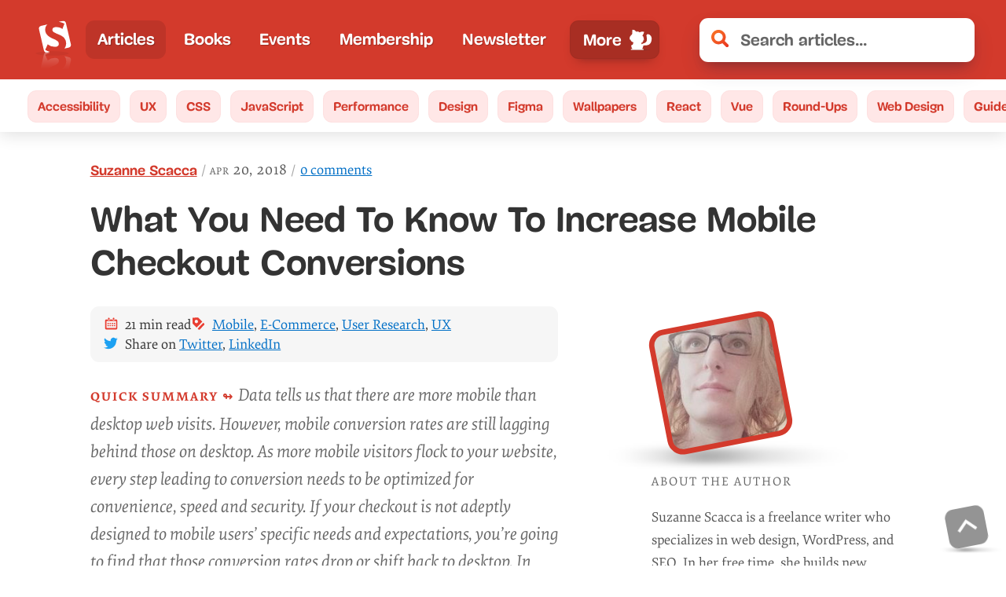

--- FILE ---
content_type: text/html; charset=UTF-8
request_url: https://www.smashingmagazine.com/2018/04/increasing-mobile-checkout-conversions/?ref=bestwebsite.gallery
body_size: 52574
content:
<!doctype html><html lang=en><head><meta charset=utf-8><meta name=viewport content="width=device-width,initial-scale=1"><title>What You Need To Know To Increase Mobile Checkout Conversions — Smashing Magazine</title><link rel=preconnect href=https://archive.smashing.media><link rel=preconnect href=https://smashingcomments.netlify.app crossorigin><link rel=preconnect href=https://res.cloudinary.com><link rel=preconnect href=https://www.google-analytics.com/><link rel=preconnect href=https://storage.googleapis.com><style>@font-face{font-family:Elena;src:url(/fonts/ElenaWebRegular/ElenaWebRegular-subset-v2.woff2)format("woff2"),url(/fonts/ElenaWebRegular/ElenaWebRegular.woff)format("woff")}@font-face{font-family:Elena;src:url(/fonts/ElenaWebRegularItalic/ElenaWebRegularItalic-subset-v2.woff2)format("woff2"),url(/fonts/ElenaWebRegularItalic/ElenaWebRegularItalic.woff)format("woff");font-style:italic}@font-face{font-family:Elena;src:url(/fonts/ElenaWebBold/ElenaWebBold-subset-v2.woff2)format("woff2"),url(/fonts/ElenaWebBold/ElenaWebBold.woff)format("woff");font-weight:700}@font-face{font-family:Elena;src:url(/fonts/ElenaWebBoldItalic/ElenaWebBoldItalic-subset.woff2)format("woff2"),url(/fonts/ElenaWebBoldItalic/ElenaWebBoldItalic.woff)format("woff");font-weight:700;font-style:italic}@font-face{font-family:Mija;src:url(/fonts/MijaRegular/Mija_Regular-webfont-subset.woff2)format("woff2"),url(/fonts/MijaRegular/Mija_Regular-webfont.woff)format("woff")}@font-face{font-family:Mija;src:url(/fonts/MijaBold/Mija_Bold-webfont-subset-v2.woff2)format("woff2"),url(/fonts/MijaBold/Mija_Bold-webfont.woff)format("woff");font-weight:700}</style><script>var fontsInServiceWorker=sessionStorage.foutFontsStage1Loaded&&sessionStorage.foutFontsStage2Loaded||'serviceWorker'in navigator&&navigator.serviceWorker.controller!==null&&navigator.serviceWorker.controller.state==='activated',docEl;if(!fontsInServiceWorker&&'fonts'in document){function fetchFonts(a){return Promise.all(a.map(function(a){return document.fonts.load(a)}))}sessionStorage.foutFontsStage2Loaded?document.documentElement.className+=" wf-loaded-stage2":sessionStorage.foutFontsStage1Loaded=!0}if("fonts"in document&&!("connection"in navigator&&navigator.connection.saveData)){let a=new FontFace("Elena","url(/fonts/ElenaWebRegular/ElenaWebRegular-subset-v2.woff2) format('woff2')"),b=new FontFace("Elena","url(/fonts/ElenaWebBold/ElenaWebBold-subset-v2.woff2) format('woff2')",{weight:"700"}),c=new FontFace("Elena","url(/fonts/ElenaWebRegularItalic/ElenaWebRegularItalic-subset-v2.woff2) format('woff2')",{style:"italic"}),d=new FontFace("Mija","url(/fonts/MijaBold/Mija_Bold-webfont-subset-v2.woff2) format('woff2')",{weight:"700"}),e=Promise.all([a.load(),b.load(),d.load(),c.load()]).then(a=>{a.forEach(a=>document.fonts.add(a)),document.documentElement.classList.add('wf-loaded-stage2'),sessionStorage.foutFontsStage2Loaded=!0}).catch(a=>{throw new Error(`Error caught: ${a}`)})}(sessionStorage.foutFontsStage1Loaded&&sessionStorage.foutFontsStage2Loaded||'serviceWorker'in navigator&&navigator.serviceWorker.controller!==null&&navigator.serviceWorker.controller.state==='activated')&&(docEl=document.documentElement,docEl.classList.add('wf-loaded-stage2')),!1 in document&&'addEventListener'in window&&'getComputedStyle'in window&&(window.document.documentElement.className+=' no-js'),window.document.documentElement.className+=' enhanced js'</script><style>@charset "UTF-8";@media(prefers-color-scheme:dark){:root{--article-background-color:linear-gradient(-45deg, #162c35 70%, #0c252f 100%)}}*,::after,::before{box-sizing:border-box}html{font-family:-apple-system,BlinkMacSystemFont,Arial,sans-serif;line-height:1.15;-webkit-text-size-adjust:100%;overflow-y:scroll}body{margin:0;display:flex;flex-direction:column;background-color:#fff;font-feature-settings:"onum" 1;color:#333;overflow:hidden;text-rendering:optimizeLegibility;-webkit-font-smoothing:antialiased;-moz-osx-font-smoothing:grayscale;font-family:-apple-system,BlinkMacSystemFont,Roboto,Roboto Slab,Droid Serif,Segoe UI,system-ui,Arial,sans-serif;font-size:1.125em}body,html{min-height:100%;overflow-x:hidden}img{max-width:100%;position:relative;border-style:none}article,aside,figcaption,figure,footer,header,main,nav,section{display:block}:focus{outline:3px dotted var(--THEME_COLOR_HOVER,#d33a2c)!important;outline-offset:2px}article,figure,header,main,nav,section{display:block}@media(prefers-reduced-data:reduce){.wf-loaded-stage2 .article-header--meta,.wf-loaded-stage2 .article-header--updated,.wf-loaded-stage2 .article__summary::before,.wf-loaded-stage2 .author-post__author-title,.wf-loaded-stage2 .author__desc,.wf-loaded-stage2 .author__desc__title,.wf-loaded-stage2 .btn,.wf-loaded-stage2 .cta--green,.wf-loaded-stage2 .drop-caps+p::first-line,.wf-loaded-stage2 .feature-panel::before,.wf-loaded-stage2 .feature-panel__desc,.wf-loaded-stage2 .form__field__input,.wf-loaded-stage2 .h1,.wf-loaded-stage2 .h2,.wf-loaded-stage2 .h3,.wf-loaded-stage2 .h4,.wf-loaded-stage2 .header__search-results .h2,.wf-loaded-stage2 .header__search-results h2,.wf-loaded-stage2 .meta-box--item,.wf-loaded-stage2 .nav-item,.wf-loaded-stage2 .nl-box__group input[type=email],.wf-loaded-stage2 .partners ul li a,.wf-loaded-stage2 .search .search-input,.wf-loaded-stage2 .subnav a,.wf-loaded-stage2 .tablesaw td:before,.wf-loaded-stage2 body,.wf-loaded-stage2 h1,.wf-loaded-stage2 h2,.wf-loaded-stage2 h3,.wf-loaded-stage2 h4,.wf-loaded-stage2 input[type=email],.wf-loaded-stage2 tbody td,.wf-loaded-stage2 th,.wf-loaded-stage2 time{font-family:-apple-system,BlinkMacSystemFont,Roboto,roboto slab,droid serif,segoe ui,system-ui,Arial,sans-serif!important}}.wf-loaded-stage2 .article-header--meta,.wf-loaded-stage2 .article-header--updated,.wf-loaded-stage2 .author-post__author-title,.wf-loaded-stage2 .btn,.wf-loaded-stage2 .cta--green,.wf-loaded-stage2 .feature-panel::before,.wf-loaded-stage2 .feature-panel__desc,.wf-loaded-stage2 .form__field__input,.wf-loaded-stage2 .h1,.wf-loaded-stage2 .h4,.wf-loaded-stage2 .header__search-results .h2,.wf-loaded-stage2 .header__search-results h2,.wf-loaded-stage2 .nav-item,.wf-loaded-stage2 .search .search-input,.wf-loaded-stage2 .subnav a,.wf-loaded-stage2 .tablesaw td:before,.wf-loaded-stage2 h1,.wf-loaded-stage2 h4,.wf-loaded-stage2 input[type=email],.wf-loaded-stage2 th{font-family:Mija,-apple-system,BlinkMacSystemFont,Roboto,roboto slab,droid serif,segoe ui,system-ui,Arial,sans-serif}.wf-loaded-stage2 .article-header--meta,.wf-loaded-stage2 .article__summary::before,.wf-loaded-stage2 .author__desc,.wf-loaded-stage2 .author__desc__title,.wf-loaded-stage2 .drop-caps+p::first-line,.wf-loaded-stage2 .h2,.wf-loaded-stage2 .h3,.wf-loaded-stage2 .meta-box--item,.wf-loaded-stage2 .nl-box__group input[type=email],.wf-loaded-stage2 .partners ul li a,.wf-loaded-stage2 body,.wf-loaded-stage2 h2,.wf-loaded-stage2 h3,.wf-loaded-stage2 tbody td,.wf-loaded-stage2 time{font-family:Elena,-apple-system,BlinkMacSystemFont,Roboto,roboto slab,droid serif,segoe ui,system-ui,Arial,sans-serif}@media all and (max-width:750px){.c-garfield-the-cat{display:flex;flex-direction:column}.c-garfield-the-cat>*{margin-bottom:0}.article__image,.c-garfield-the-cat>figure{margin:1em auto .25em}.c-garfield-aside--meta{margin-bottom:1em}.c-garfield-the-cat>pre{margin-top:1em}.c-garfield-the-cat .code-toolbar{margin-top:1em}.c-garfield-the-cat .code-toolbar>pre{margin-top:0}.c-garfield-the-cat>pre{margin-bottom:.5rem}.c-garfield-the-cat>table{margin-top:1em;margin-bottom:1em}.c-garfield-the-cat .pull-quote__quotation{margin-top:1em}.drop-caps{display:none}}.js-show-secondary .menu-text--sm,.menu-text--lg,.menu-text--lg--close,.menu-text--sm--close{display:none}.js-show-secondary .menu-text--sm--close{display:block}@media all and (min-width:800px){.js-show-secondary .main-nav__secondary{display:block;top:50px}.js-show-secondary .menu-text--lg--close,.menu-text--lg{display:block}.js-show-secondary .menu-text--lg,.js-show-secondary .menu-text--sm--close,.menu-text--sm{display:none}}.js-show-secondary .main-nav-more-item__button:before{content:"";display:block;margin-left:.35em;width:45px;height:30px;background-position:50%;background-repeat:no-repeat;background-image:url("data:image/svg+xml,%3Csvg xmlns='http://www.w3.org/2000/svg' viewBox='0 0 50.21 35.05'%3E%3Cellipse cx='27.8' cy='32.92' fill='rgba(60,60,60,0.5)' rx='19.64' ry='1.2'/%3E%3Cpath fill='%23fff' d='M46.48 15.53a5.2 5.2 0 00-2-.31 7 7 0 00-1.43.19 7.66 7.66 0 001.19-1.52 7.12 7.12 0 011.12-.13 5.18 5.18 0 012 .31h.05a2.82 2.82 0 011.44 1.24 2.75 2.75 0 01.18 2 2.36 2.36 0 00-.74-.46 2 2 0 01.86 1c.11.45-.23 1-.67.92a1.86 1.86 0 00-.22-1 2.65 2.65 0 00-.29-1 2.74 2.74 0 00-1.49-1.24zM16.56 28.07c.06-.21.37-1.29.19-1.47 0 0 5.18 5.08 7.22-2.7a6 6 0 001.16.62c-.75 7-6.44 3.43-6.44 3.43.22.13.14 1.25.12 1.47-.16 2.2-3 1.63-3.74.11a2.44 2.44 0 01-.14-.34 1.4 1.4 0 001.63-1.12z' class='cls-2'/%3E%3Cpath fill='%23fff' d='M1.26 14.52c.08.23.18.45.28.67v.05c1.26 2.67 3.76 5 6.81 4.61a12 12 0 003.51-1.05 8.6 8.6 0 013.64-1 7.28 7.28 0 00.1 2.65A9.82 9.82 0 0117 18.5s-.77 2.34-.41 3a1 1 0 00-.15-.18 1.28 1.28 0 00-.8-.4 1 1 0 00-.89.7c-.23.45-.24.83-.63 1.17-1 .87-2.17 2-1.79 3.47a2.64 2.64 0 002.06 1.82A1.39 1.39 0 0016 27c.06-.21.36-1.28.18-1.46 0 0 5.19 5.07 7.23-2.7a5.65 5.65 0 001.16.61c1.43.56 3.94.91 6.11-2.07a20.36 20.36 0 005.68 1.13s-1.55-.55-1.61-1.28c0 0 3.84 1 6 0l-2.43-.32a3.69 3.69 0 001.68-.42 5.24 5.24 0 012.46 0c.73.08 1.06-.31 1.54-.78a1.17 1.17 0 00.09.33 2.06 2.06 0 00.12.35 3.21 3.21 0 00.37.65 1.35 1.35 0 001.27.53.92.92 0 00.53-.28 1.2 1.2 0 00.19-1.16 2 2 0 00-.77-.94 1.85 1.85 0 011 1.76c.44.08.78-.48.67-.93a1.13 1.13 0 00-.13-.32 2.4 2.4 0 00-.72-.7 2.26 2.26 0 01.74.45 2.67 2.67 0 00.1-.64v-.3a2.59 2.59 0 00-.28-1A2.65 2.65 0 0046 16.32l-.14-.06-.08-.05h-.06a10.1 10.1 0 00-3.9-.54 6.3 6.3 0 001.59-2.45 3 3 0 01-.12.73s1.61-.69.71-2.95a1 1 0 01.63.49 4.17 4.17 0 00-1.74-2.81 2.35 2.35 0 01.88.17 3.64 3.64 0 00-1.72-1.34l-.27-2.21.88.31s0-.35-.89-.86a7.17 7.17 0 00.36-3.37C39.32 1 38.27 2.48 38 2.94a12.73 12.73 0 00-2.56.26 2.83 2.83 0 011.29-.62 3.87 3.87 0 00-3.23.94s-2.73-2-5.37-1.29c0 0-.27 1.36 1.42 4.77a6.37 6.37 0 00-2.31 2.67 7.38 7.38 0 011.63-1.59s-2.44 2.6-1.46 4.67a3.77 3.77 0 01.35-1.55c0 .4-.24 3.2 1 4.61a9.92 9.92 0 01-.32-2s.37 2.53 3.84 3.6a4.35 4.35 0 01-1.49-1.54 11.65 11.65 0 002.47 1.23c-.61.18-1 .31-1 .31l-.81.38a6.56 6.56 0 01-2.34-1.49h-.07a.58.58 0 01-.31.08.64.64 0 01-.46-.21 5.47 5.47 0 01-1.14-2.91.66.66 0 01-.33-.31 3.48 3.48 0 01-.19-2.24 6.84 6.84 0 00-6.5-.26 18.29 18.29 0 012.43.43s-4.84.26-7.22 3.71c0 0 1.93-2 2.77-1.7a8.44 8.44 0 00-2.1 3A9.13 9.13 0 0012 16c-3.7.78-5.2-1.7-5.79-3.65 0-.13-.08-.25-.11-.37a.14.14 0 000-.07v-.16a.14.14 0 010-.06q-.1-.24-.1-.47v-.05a.68.68 0 000-.14 2.4 2.4 0 010-.24v-.09a.09.09 0 000-.05v-.08a.28.28 0 010-.09v-.12c-.09-2-1.43-2.88-3-1.92C.82 9.6.44 12.35 1.26 14.52zm26.58-3.41v.05z' class='cls-2'/%3E%3C/svg%3E");order:1}.js-show-secondary .main-nav-more-item__button:after{width:15px;height:15px;order:2;background-image:url(/images/icons/close.svg)}.js-show-secondary .main-nav__secondary{display:flex}strong{font-weight:bolder;letter-spacing:0}svg:not(:root){overflow:hidden}button{text-transform:none;cursor:pointer;font:inherit;margin:0}[type=submit],button,html [type=button]{-webkit-appearance:button}[type=button]::-moz-focus-inner,[type=submit]::-moz-focus-inner,button::-moz-focus-inner{border-style:none;padding:0}[type=button]:-moz-focusring,[type=submit]:-moz-focusring,button:-moz-focusring{outline:ButtonText dotted 1px}[type=search]{-webkit-appearance:textfield;outline-offset:-2px}[type=search]::-webkit-search-cancel-button,[type=search]::-webkit-search-decoration{-webkit-appearance:none}.l-author-bio{display:flex;flex-wrap:wrap;align-items:center}.l-author-bio-content{flex-grow:1;flex-shrink:1;flex-basis:300px}.bio-image__large .bio-image{--bio-image-border-width:8px}.bio-image{padding:0;margin:0;display:block;width:100%;height:100%;border-radius:inherit;position:relative}.bio-image::before{display:block;content:"";height:90%;width:160%;position:absolute;background-image:url([data-uri]);background-size:100%;background-repeat:no-repeat;top:89%;left:-30%;right:0;transform-origin:30% 50%;opacity:1;transition:opacity .3s ease-in-out}.bio-image:hover::before{opacity:0}a.bio-image-link{background:0 0;text-shadow:none;color:inherit;padding:0;display:block;border-radius:inherit;width:100%;height:100%}a.bio-image-link::before{display:block;content:"";height:120%;width:120%;position:absolute;top:-10%;left:-12%}.bio-image-wrapper{background:var(--bio-image-background-color,var(--bio-image-border-color,#d33a2c));border:solid var(--bio-image-border-width,8px)var(--bio-image-border-color,#d33a2c);border-radius:inherit;transform:scale(.84)translateX(15%)rotateZ(-11deg);transform-origin:0 100%;overflow:hidden;width:100%;height:100%;transition:transform .2s ease-out}.bio-image-image{width:100%;height:100%;object-fit:cover;display:block;transform:scale(1.2)rotateZ(11deg);transition:transform .2s ease-out}.bio-image-link:active .bio-image-wrapper,.bio-image-link:focus .bio-image-wrapper,.bio-image:hover .bio-image-wrapper{transform:scale(.84)translateX(15%)rotateZ(0)}.bio-image-link:active .bio-image-image,.bio-image-link:focus .bio-image-image,.bio-image:hover .bio-image-image{transform:scale(1.2)rotateZ(0)}.article__content .author-post__author-title{color:#d33a2c;text-decoration-line:underline;font-weight:700;font-size:.9em}.light-grey{color:#767676!important}.rounded img{border-radius:11px}.rounded-3xl{border-radius:1.2em}.block{display:block}.h-48{height:12rem}.mr-3{margin-right:.75rem}.mb-5{margin-bottom:1.25rem}@media all and (max-width:600px){.mobw-40{width:8rem!important}.mobh-40{height:8rem!important}}.w-48{width:12rem}.mt-2{margin-top:.5rem}.mtn{margin-top:0!important}.mbn{margin-bottom:0!important}small{font-size:80%}.row{box-sizing:border-box;display:flex;flex:initial;flex-direction:row;flex-wrap:wrap;margin-right:-1rem;margin-left:-1rem}[class*=col-]{box-sizing:border-box;flex:none;padding-right:1rem;padding-left:1rem}.row::after{clear:both}.col-12{flex-basis:100%;max-width:100%}@media screen and (min-width:48em){.col-12{flex-basis:100%;max-width:100%}}.container{width:calc(100% - .5em);max-width:1440px;margin:0 auto;z-index:1;position:relative}.container::after{content:"";display:table;clear:both}@media(min-width:40em){.container{width:92vw!important}}@media(min-width:48em){.container{width:85vw}}@media(min-width:64em){.container{width:68rem}}@media(min-width:75em){.container{width:79rem}}@media screen and (min-width:160em){.container{max-width:1650px}}@media(min-width:187.5em){.container{max-width:1860px}}.c-garfield-the-cat>p:first-of-type{font-size:1.1em;line-height:1.55em}.c-garfield-the-cat>p:empty{display:none}.c-felix-the-cat{background-color:#f3f3f3;border-left:11px solid #e6e4e1;padding:1em 1em 1em 1.5em;color:#424242;margin-left:0;margin-top:1em;font-size:1.05em;line-height:1.6em;border-radius:11px;background:linear-gradient(to bottom right,#f5f2f0 0,#fff 100%)}.c-felix-the-cat h4{margin-top:.5em}.sponsor-panel{display:flex;justify-content:center;align-items:center;background:#293c50;color:var(--article-body-color,#e5e5e5);text-shadow:none;border-left:11px solid var(--feature-panel-bg-color,#1c313a)}.sponsor-panel .sponsor-panel-content a{color:var(--accent-primary-color,#6fd2ff)}.sponsor-panel-content{flex:3}.sponsor-panel-image{display:none}@media screen and (min-width:1100px){.sponsor-panel-image{display:block;background-image:none;margin-left:1.5em;flex:1}}@media(max-width:1024px){.col{width:100%!important;padding:0 1em}.row{margin-left:0;margin-right:0}.article__content{float:none}.article__content::before{display:none}}#main{position:relative;z-index:0;background-color:#fff}@supports(display:grid){.main-nav{display:grid;align-items:center}}.main-nav{position:relative;display:block;min-width:0;color:#fff;grid-column:span 2;font-size:1.05em}.main-nav__primary .nav-item--active{background:rgba(0,0,0,.1);border-radius:11px}.main-nav__secondary .nav-item--active{background-color:transparent;margin:0}.c-garfield-the-cat figcaption a{color:#666;text-decoration-line:underline;text-decoration-color:#666}.c-garfield-the-cat figcaption a.btn{color:#fff;text-decoration:none}@media all and (min-width:1000px){@supports(grid-row-gap:0){.c-garfield-the-cat{display:grid;grid-template-columns:0 minmax(0,.5fr)repeat(10,minmax(0,1fr)).7fr .3fr 17rem;margin:0 auto}.c-garfield-the-cat ol,.c-garfield-the-cat ul,.c-garfield-the-cat>div,.c-garfield-the-cat>p,.c-garfield-the-cat>table{margin-bottom:1.4em}.c-garfield-the-cat>h2{margin-top:1.5em;margin-bottom:1em}.c-garfield-the-cat>h3,.c-garfield-the-cat>h4{margin-top:1.5em;margin-bottom:.65em}.c-garfield-the-cat>h5{margin-top:.65em;margin-bottom:.65em}.article__image,.c-garfield-the-cat>figure{margin:0 auto 1.4em;width:100%}.c-garfield-the-cat .code-toolbar pre,.c-garfield-the-cat blockquote,.c-garfield-the-cat pre,.c-garfield-the-cat>figure.video-embed-container{margin-bottom:1.7em;margin-top:.3em}.c-garfield-the-cat .code-toolbar{margin-bottom:0}.c-garfield-the-cat>*{grid-column:3/13;margin-top:0;margin-bottom:0}.c-garfield-the-cat .c-garfield-bio{grid-column:1/2;grid-row:1/4;align-self:start}.c-garfield-the-cat .c-garfield-header{grid-column-end:16}.c-garfield-the-cat .c-garfield-aside--meta{grid-column:15/16;grid-row:2/7;align-self:start;margin:0}.c-garfield-the-cat .toc-components li{margin-bottom:.75em}.c-garfield-the-cat>.break-out{grid-column:3/14;width:100%}.c-garfield-the-cat>.break-out img{margin:0 auto}.c-garfield-the-cat>.break-out figcaption{max-width:50em}.article__content .c-garfield-the-cat figcaption{margin:0 auto}.c-garfield-the-cat .c-garfield-native-panel{grid-column:15/16;grid-row:8/15;align-self:start;text-align:center;position:relative}.c-garfield-native-panel__right{grid-column:15/16;grid-row:15/22;align-self:start;text-align:center}.c-garfield-the-cat .c-garfield-native-panel__below{grid-row:19/25}.c-garfield-the-cat .c-garfield-native-panel__end{grid-row:26/33}.feature-panel-container{margin-top:6em;margin-bottom:1em}}}.no-ads .c-garfield-native-panel,.no-panels .feature-panel-container,.subscriber .c-garfield-native-panel,.subscriber .feature-panel-container{display:none!important}figcaption a{color:inherit}figcaption code,figcaption pre{font-style:normal}.article h1,.article h2,.article h3,.article h4,.article h5,.article h6{position:relative}.feature-panel-container{margin-top:2.25em;margin-bottom:1em}.article__image img,.c-garfield-the-cat>figure img{display:block;width:auto;max-width:100%;margin:0 auto;height:auto}.article__image>a,.c-garfield-the-cat>figure>a{display:block;background:0 0;position:relative;z-index:99}.article__image figcaption,.c-garfield-the-cat>figure figcaption{color:#666;font-size:.95em;font-style:italic;padding:.75em 2em .75em 0;display:table}.article__image figcaption a,.c-garfield-the-cat>figure figcaption a{color:#666}.article__image figcaption::before,.c-garfield-the-cat>figure figcaption::before,.internal__page__wrapper figure:not(.bio-image) figcaption::before{content:url("data:image/svg+xml,%3Csvg xmlns=%22http://www.w3.org/2000/svg%22 viewBox=%220 0 17 13.09%22%3E%3Cdefs%3E%3Cstyle%3E.cls-1%7Bfill:%23c2c2c2%7D%3C/style%3E%3C/defs%3E%3Ctitle%3Ecamera%3C/title%3E%3Cpath class=%22cls-1%22 d=%22M8.5 5.44a2.21 2.21.0 102.21 2.21A2.21 2.21.0 008.5 5.44zm6.29-3.23h-2.55A2.21 2.21.0 0010 0H7A2.21 2.21.0 004.76 2.21H2.21a2.21 2.21.0 00-2.21 2.21v6.46a2.21 2.21.0 002.21 2.21h12.58A2.21 2.21.0 0017 10.88V4.42a2.21 2.21.0 00-2.21-2.21zM8.5 11.56a3.91 3.91.0 113.91-3.91A3.91 3.91.0 018.5 11.56z%22/%3E%3C/svg%3E");height:1em;width:1.5em;padding-right:.6em;display:table-cell;vertical-align:baseline;position:relative;top:.05em}.c-garfield-the-cat>figure.article__figure figcaption::before{content:"";display:none}.hidden{display:none!important}.c-garfield-header{clear:both}.c-friskies-box{font-size:.9em;border-radius:11px}.c-friskies-box a:not(.btn){color:#006fc6}.c-friskies-box--ad::before{display:block;white-space:pre-wrap;padding:2em 0 3em;font-size:.85em;font-style:italic;color:#666}.c-friskies-box--ad img{border-top-left-radius:11px;border-top-right-radius:11px}.c-garfield-the-cat .author__desc{font-size:.9em;color:#555}.summary__heading::after{content:"Quick summary ↬ ";font-style:normal;font-size:1rem;letter-spacing:2px;margin:0;font-weight:700;color:#d33a2c;text-transform:uppercase}.c-friskies-box--ad ul{padding-left:0;margin:0}.bnnr-list{display:flex;text-align:center;justify-content:center;flex-direction:row}.partners.c-friskies-box:not(.c-friskies-box--wide) .bnnr-list{flex-direction:column}.c-garfield-the-cat{padding:0 1em}@media screen and (min-width:80em){.c-garfield-the-cat{display:grid;grid-template-columns:0 repeat(11,minmax(0,1fr))1.4fr .6fr 21rem 1fr}}@media screen and (min-width:100em){.c-garfield-the-cat{display:grid;grid-template-columns:0 repeat(11,minmax(0,1fr))1.9fr .4fr 21rem 1fr}}@media screen and (min-width:160em){.c-garfield-the-cat{display:grid;grid-template-columns:18.5rem repeat(11,minmax(0,1fr)).7fr .3fr 18.5rem;grid-column-gap:1.75rem}}@media(min-width:187.5em){.c-garfield-the-cat{display:grid;grid-template-columns:20rem repeat(11,minmax(0,1fr)).7fr .3fr 20rem;grid-column-gap:2.25rem}}.header{background:#d33a2c;background:var(--THEME_COLOR,#d33a2c);position:relative;display:grid;justify-content:flex-start;align-items:center;padding:.8em;z-index:2;grid-template-columns:min-content min-content 1fr;column-gap:5px}@media all and (min-width:31.25em){.header{grid-template-columns:-webkit-min-content -webkit-min-content 0 minmax(100px,100%);grid-template-columns:min-content min-content 0 minmax(100px,100%);column-gap:10px}}@media(min-width:700px){.header{grid-template-columns:-webkit-min-content minmax(140px,2fr)0 minmax(100px,350px);grid-template-columns:min-content minmax(140px,2fr)0 minmax(100px,350px)}}@media(min-width:740px){.header{padding:1rem 2em}}.search{flex-basis:100px;flex-shrink:1}@media screen and (min-width:48em){body{font-size:calc(.35842vw + .95296em)}}body .form__field__label,body li,body p{line-height:calc(1.5em + .2vw);word-break:break-word}body h1{line-height:1.2}.article--post__title a:focus,.article--post__title a:hover{color:#d33a2c}@supports(-ms-ime-align:auto){.article__image figcaption,.c-garfield-the-cat>figure figcaption{display:inline-block}.article__image figcaption::before,.c-garfield-the-cat>figure figcaption::before{display:inline-block}body{font-feature-settings:normal}}::-webkit-input-placeholder{color:#666}::-moz-placeholder{color:#000}:-ms-input-placeholder{color:#666}.article-header--meta-item__date,time{color:#666;font-feature-settings:"smcp" 1,"c2sc" 1;letter-spacing:1px;text-transform:lowercase;background-position:50% 72%}.article-header--meta-item__date{display:flex}.wf-loaded-stage2 time{font-variant:petite-caps}.kbd,kbd{font-size:.9em;padding:.0625rem .5rem;border-radius:.125rem;border:1px solid #d33a2c;box-shadow:1px 1px #d33a2c,2px 2px #d33a2c;margin:0 .25rem;color:#d33a2c;font-family:monospace}figure{margin:0;padding:0}figure:after,figure:before{content:" ";display:table;clear:both}a{padding:7px 0;background-color:transparent;text-decoration-skip-ink:auto;text-decoration-thickness:1px;text-underline-offset:1px;text-decoration-line:underline;color:#006fc6}.h1,h1{font-size:calc(1.625rem + 1.6vw);margin:0}.h2,.h3,.h4,.h5,h2,h3,h4,h5{color:#333}.h2,h2{font-size:calc(1.5rem + .25vw);margin:2em 0 .75em;text-transform:capitalize}.h3,h3{font-size:calc(1.125rem + .25vw);text-transform:uppercase;letter-spacing:1px;margin-top:2em;margin-bottom:1em}h4{font-size:1.1em;margin-top:2em}h1 code,h2 code,h3 code,h4 code,h5 code,h6 code{text-transform:none}@keyframes fadeOut-headings{0%{background:#ffde95;box-shadow:-10px 0 0 12px #ffde95}100%{background:#fff1d2;box-shadow:-10px 0 0 12px #fff1d2}}h2:target,h3:target,h4:target,h5:target,h6:target{border-radius:11px;animation:fadeOut-headings .4s;animation-fill-mode:forwards}.article__content h2:target a,.article__content h3:target a,.article__content h4:target a,.article__content h5:target a{color:#d33a2c}:target{scroll-margin-top:2rem}ol,ul{margin:1em 0;max-width:100%}ol{padding:0;list-style:none;counter-reset:listCounter}ol>li{padding-left:calc(1.65em + .7vw);position:relative;counter-increment:listCounter;margin-bottom:1em}ol>li::before{content:counter(listCounter,decimal-leading-zero);font-size:.7em;font-weight:700;color:#d33a2c;left:.8em;position:absolute;font-family:Mija,-apple-system,BlinkMacSystemFont,Roboto Slab,Droid Serif,Segoe UI,system-ui,Arial,sans-serif}ul{list-style:disc}ul>li::marker{color:#d33a2c}ul>li{margin-bottom:.75em;padding-left:.15em}.rh{color:#d33a2c}.menu-text--lg,.menu-text--lg--close,.menu-text--sm--close{display:none}@media(min-width:800px){.search{flex-basis:500px}.main-nav{grid-column:auto}.menu-text--sm{display:none}.menu-text--lg{display:block}}.secondary-nav{position:relative;grid-row-start:2;grid-column:1/5}body:not(.enhanced) .main-nav{overflow-x:auto;-webkit-overflow-scrolling:touch}.main-nav__primary{display:flex;list-style:none;padding:.4em 0;margin:0;flex-wrap:nowrap;width:100%;height:100%;flex-shrink:1;min-width:0;justify-content:flex-start}.main-nav span:empty{display:none}@media all and (min-width:53.125em){.main-nav__primary{justify-content:space-between}}.nav-item{flex-grow:0;background:0 0;text-shadow:none;color:inherit;font-weight:700;display:flex;align-items:center;margin-bottom:0;padding-left:0}.nav-item--active{background:rgba(0,0,0,.1);border-radius:11px}.main-nav-more-item{position:relative;width:145px}@media(min-width:42.9375em){.main-nav-more-item{margin-left:.35em}}@media all and (max-width:52.5em){.main-nav-more-item{justify-content:center}}.main-nav-more-item__button{padding:.4em .5rem .4em 1rem;border:1px solid rgba(0,0,0,5%);color:inherit;display:flex;align-items:center;justify-content:space-around;line-height:1;position:relative;background-color:rgba(0,0,0,.2);border-radius:11px;box-shadow:0 13px 7px -15px rgba(50,50,93,.25),0 8px 16px -8px rgba(0,0,0,.3),0 -6px 16px -6px rgba(0,0,0,.025)}.main-nav-more-item__button,.nav-item-link{white-space:nowrap}.nav-item-link{padding:.35em .9rem;background:0 0;color:#fff;text-shadow:1px 1px 1px rgba(0,0,0,.25);text-decoration:none}@media screen and (min-width:800px){.main-nav__secondary .nav-item-link{color:#d33a2c!important}}.nav-item-link:focus,.nav-item-link:hover{background-color:rgba(0,0,0,.15);border-radius:11px}.main-nav__secondary .nav-item-link:focus,.main-nav__secondary .nav-item-link:hover{background-color:transparent;box-shadow:none}.main-nav-more-item__button:active,.main-nav-more-item__button:focus,.nav-item-link:active,.nav-item-link:focus{outline-color:var(--THEME_COLOR_OUTLINE,#811d15)!important}.secondary-nav .nav-item-link:active,.secondary-nav .nav-item-link:focus{outline-color:#811d15!important}.main-nav__secondary .nav-item-link{text-shadow:none;width:100%;text-decoration:none;text-decoration-color:#d33a2c;padding:.25em .7rem}.main-nav-more-item__button:after{content:"";display:block;margin-left:9px;width:30px;height:30px;background-position:50%;background-repeat:no-repeat;background-image:url("data:image/svg+xml,%3Csvg xmlns='http://www.w3.org/2000/svg' viewBox='0 0 35.96 33.31'%3E%3Cellipse cx='17.98' cy='31.55' fill='rgba(60,60,60,0.3)' rx='14.75' ry='.57'/%3E%3Cpath fill='%23fff' d='M34.94 15v-.93c-.23-3-2.16-5.93-5.22-6.3-2.31-.28-3.39 1.45-2.4 3.84a.43.43 0 000 .05v.11a.14.14 0 010 .06.63.63 0 000 .09v.17c0 .08.06.18.09.29s0 0 0 .05a1 1 0 000 .17.64.64 0 010 .07c0 .18.1.38.14.6a.24.24 0 010 .08v.29c0 .03.06.33.08.5.37 2.58 0 6.27-4.73 7.37A12.74 12.74 0 0019.7 23c-.17-.65-.36-1.25-.55-1.77a5.16 5.16 0 002.05-2.56 11.26 11.26 0 01-.69 2.33c1.81-1.55 2-5.05 2-5.54a4.72 4.72 0 01.21 2c1.55-2.41-1.17-6-1.17-6a9.67 9.67 0 011.84 2.24C23 11.75 20.82 10 20.82 10c2.65-4 2.51-5.68 2.51-5.68-3.26-1.34-7 .73-7 .73a5.12 5.12 0 00-4-1.7 3.61 3.61 0 011.56 1 16.79 16.79 0 00-3.23-.74C10.41 3 9.4 1.16 6.22 1h-.58S5 3.64 5.61 5.19c-1.15.49-1.26.93-1.26.93l1.17-.25-.67 2.67a4.66 4.66 0 00-2.39 1.38 3 3 0 011.15-.07A5.11 5.11 0 001 13.05a1.32 1.32 0 01.87-.51c-1.47 2.69.49 3.76.49 3.76a3.8 3.8 0 010-.92 8.52 8.52 0 002.19 3.9 14.13 14.13 0 01-.24-1.59 5.46 5.46 0 001.93 2.7 6.25 6.25 0 01-.4-1.52 5.87 5.87 0 001.36 1.75c-.12.24-.24.47-.34.71a12 12 0 00-.7 2.13c0 .23-.09.45-.13.66a1.4 1.4 0 00-1-.31 1.4 1.4 0 00-1.09 1 3.1 3.1 0 000 1.57 9.48 9.48 0 001.8 3.92A2.92 2.92 0 004 30.06c-.56.16-1 .83-.72 1.34H22.6c.29-.51-.16-1.18-.72-1.34a2.92 2.92 0 00-1.71.24A9.48 9.48 0 0022 26.44 3.24 3.24 0 0022 25a15.89 15.89 0 012.87-.21 14.93 14.93 0 004.65-.69c3.72-1.24 5.38-5.25 5.38-9zm-12.49.42h-.05v-.07z'/%3E%3C/svg%3E")}.main-nav__secondary{display:none;color:#fff;padding:.2em 0;flex-wrap:wrap;flex-direction:column;justify-content:flex-start;align-items:flex-start;height:10em}@media all and (min-width:31.25em){.main-nav__secondary .nav-item-link{padding:.25em 1.1rem}.main-nav__secondary{padding:.2em .5em}}@media(-webkit-min-device-pixel-ratio:1.3),(min-resolution:124.8dpi){.main-nav__secondary{height:11em}}@media(min-width:800px){.secondary-nav{grid-row:auto;grid-column:auto}.main-nav__secondary{display:none;position:absolute;top:0;left:-80px;transform:translate(-50%,0);max-width:unset;background:#fff;box-shadow:0 13px 27px -5px rgba(50,50,93,.25),0 8px 16px -8px rgba(0,0,0,.3),0 -6px 16px -6px rgba(0,0,0,.025);border-radius:11px;margin:0;padding:14px 20px 10px 10px;min-width:180px;color:#d33a2c;flex-direction:row;justify-content:space-between;align-items:center;height:auto}.main-nav__secondary:before{content:"";display:block;position:absolute;top:1px;left:50%;transform:translate(-50%,-100%);width:0;height:0;border-left:15px solid transparent;border-right:15px solid transparent;border-bottom:15px solid #fff}}.nav-item-1,.nav-item-10,.nav-item-2,.nav-item-3,.nav-item-4,.nav-item-5,.nav-item-6,.nav-item-7,.nav-item-8,.nav-item-9{display:none}.main-nav__secondary .nav-item-1,.main-nav__secondary .nav-item-10,.main-nav__secondary .nav-item-2,.main-nav__secondary .nav-item-3,.main-nav__secondary .nav-item-4,.main-nav__secondary .nav-item-5,.main-nav__secondary .nav-item-6,.main-nav__secondary .nav-item-7,.main-nav__secondary .nav-item-8,.main-nav__secondary .nav-item-9{display:flex}@media(min-width:42.9375em){.nav-item-1{display:flex}.main-nav__secondary .nav-item-1{display:none}}@media(min-width:52.5em){.nav-item-2{display:flex}.main-nav__secondary .nav-item-2{display:none}}@media(min-width:56.5625em){.nav-item-3{display:flex}.main-nav__secondary .nav-item-3{display:none}}@media(min-width:70em){.nav-item-4{display:flex}.main-nav__secondary .nav-item-4{display:none}}@media(min-width:77.8125em){.nav-item-5{display:flex}.main-nav__secondary .nav-item-5{display:none}}@media(min-width:104.375em){.nav-item-6{display:flex}.main-nav__secondary .nav-item-6{display:none}}@media(min-width:113.4375em){.nav-item-7{display:flex}.main-nav__secondary .nav-item-7{display:none}}@media(min-width:120.625em){.nav-item-8{display:flex}.main-nav__secondary .nav-item-8{display:none}}@media(min-width:136.5625em){.nav-item-9{display:flex}.main-nav__secondary .nav-item-9{display:none}}@media(min-width:179.6875em){.nav-item-10{display:flex}.main-nav__secondary .nav-item-10{display:none}.main-nav-more-item{display:none}.main-nav__primary{justify-content:flex-start}.nav-item{padding:0 .65em}.header,.header.searchFocused{grid-template-columns:-webkit-min-content minmax(140px,-webkit-max-content)0 minmax(250px,600px);grid-template-columns:min-content minmax(140px,max-content)0 minmax(250px,600px)}}@media(max-width:480px){.header .search{grid-column:1/5;margin-top:.5em}.main-nav__primary{justify-content:flex-end}.main-nav-more-item{justify-content:flex-end}}.btn--text-shadow,a.btn.btn--text-shadow{text-shadow:1px 1px 1px rgba(0,0,0,.25)}.btn-wrapper{display:none}@media screen and (min-width:1100px){.btn-wrapper{display:block;padding:4px}}.btn,.toolbar-item{display:inline-block;border-radius:11px;text-align:center;color:#fff;text-decoration:none;border:none;font-weight:700;background:0 0;font-size:.9em;outline:0;background-color:#d33a2c;background-image:linear-gradient(to bottom,#f88040,#d33a2c);position:relative;top:-2px;transition:top .1s ease-in-out,box-shadow .1s ease-in-out}.toolbar-item{box-shadow:0 4px #dedada}.toolbar-item{transition:all .3s ease-in-out}.toolbar-item:active,.toolbar-item:focus{position:relative;top:3px}.btn{padding:.5em 1em}.btn.btn--green,.btn.btn--member{background-color:#41b14f;background-image:linear-gradient(#9ec14c,#41b14f);color:#fff;text-shadow:1px 1px 1px rgba(0,0,0,.25);box-shadow:0 4px #2d8f39;position:relative}.btn,.btn--blue,.btn--green{position:relative}.btn--blue:focus,.btn--green:focus,.btn:focus{top:3px;box-shadow:0 4px transparent}.cta--green{display:block;padding:.5em;color:#137d54!important;background-color:#d6f3e7;transition:.2s border ease-in-out,.2s box-shadow ease-in-out;border:1px solid #c6f2e0;font-weight:700;text-decoration:none;border-radius:11px;text-align:center;font-size:.85em}.cta--green:hover{background-color:#c8f1e0;border:1px solid #a0dcc4}.cta--green:active,.cta--green:active:hover,.cta--green:focus,.cta--green:focus:hover{background-color:#137d54;color:#fff!important}.btn--white{background:#fff;color:#267dcc;transition:color .1s ease-out;box-shadow:0 4px transparent}.btn--white--bordered,.btn--white--bordered:active,.btn--white--bordered:focus,.btn--white--bordered:hover,.toolbar-item{border:1px solid #ddd}.btn span{color:#811d15;font-size:.8em;margin-left:5px;margin-top:.5em;line-height:1}.btn.btn--medium{font-size:calc(.9em + .1vw);padding:.75em 1em}@media(max-width:64em){pre{max-width:100%}}.input{border:none;display:block;color:#333;background-color:#fff;padding:.4em .75em;border-radius:5.5px;outline:0;font:inherit;margin:0;font-size:1.15rem;width:100%}.input::-webkit-input-placeholder{color:#666}.input:-ms-input-placeholder{color:#666}.input::-moz-placeholder{color:#000}.input::-ms-clear{display:none}.search .search-input{padding-left:52px;background-image:url("data:image/svg+xml,%3Csvg xmlns=%22http://www.w3.org/2000/svg%22 viewBox=%220 0 24 24%22 height=%2224%22 width=%2224%22%3E%3Cdefs%3E%3ClinearGradient id=%22linear-gradient%22 x1=%2222.31%22 y1=%2223.62%22 x2=%223.73%22 y2=%223.05%22 gradientUnits=%22userSpaceOnUse%22%3E%3Cstop offset=%220%22 stop-color=%22%23e93722%22/%3E%3Cstop offset=%221%22 stop-color=%22%23f86f25%22/%3E%3C/linearGradient%3E%3C/defs%3E%3Ctitle%3EMagnifier%3C/title%3E%3Cpath fill=%22url(%23linear-gradient)%22 d=%22M23.33 20.1l-4.73-4.74a10.06 10.06.0 10-3.23 3.23l4.74 4.74a2.29 2.29.0 103.22-3.23zM5.85 14.26a5.94 5.94.0 118.42.0 6 6 0 01-8.42.0z%22/%3E%3C/svg%3E");background-repeat:no-repeat;background-size:22px;background-position:15px 45%;font-size:calc(1em + .1vw);border-radius:11px;padding-top:1rem;padding-bottom:1rem;font-weight:700;box-shadow:0 13px 27px -5px rgba(50,50,93,.25),0 8px 16px -8px rgba(0,0,0,.3),0 -6px 16px -6px rgba(0,0,0,.025);transition:all .2s ease-in-out}@media all and (max-width:550px){.search .search-input{min-height:54px}}.search-button{width:0;height:0;padding:0}.enhanced .search-button{display:none}.search-input-wrapper{position:relative}.search-clear-button{background:0 0;border:none;position:absolute;right:0;top:50%;transition:opacity .2s ease-out;transform:translate(-25%,-50%);opacity:0;padding:.5em}.search-clear-button.enabled{opacity:1}.search-results{background:var(--THEME_COLOR,#d33a2c);color:#fff}.search-results img{border-radius:11px;border:4px solid #fff;box-shadow:0 13px 27px -5px rgba(50,50,93,.25),0 8px 16px -8px rgba(0,0,0,.3),0 -6px 16px -6px rgba(0,0,0,.025);transition:all .2s ease-in-out}.search-results img:hover{box-shadow:0 0 3px -1px rgba(50,50,93,.25),0 4px 12px -6px rgba(0,0,0,.3),0 -6px 16px -6px rgba(0,0,0,.025)}.search-results ol img{min-height:100px;height:auto}.logo{font-size:1em;line-height:0;width:3em;flex-basis:3em;flex-shrink:0;position:relative;z-index:0}@media all and (min-width:1450px){.logo{width:10.5em;flex-basis:10.5em}.logo img{transform:none}}.logo a{display:block;background:0 0;outline:0;padding:0;color:transparent;text-shadow:none}.logo a picture{display:block}.logo img{height:3.5em;transform:translate(0,15%)}.cart-active .back-to-top-wrapper{display:none}a.back-to-top{display:block;background:0 0;width:50px;height:50px;opacity:.7;text-shadow:none;border-radius:11px;padding:13px;transform-origin:bottom left;will-change:transform;transform:rotate(-11deg);transition:background-color .1s ease-out,transform .2s ease-out,opacity .1s ease-out;background-color:#666}@media all and (max-width:64em){a.back-to-top{opacity:.3}}a.back-to-top:focus,a.back-to-top:hover{background-color:#282634;opacity:1}a.back-to-top svg{display:block}.back-to-top-wrapper{width:50px;height:50px;display:none;position:fixed;bottom:20px;right:20px;z-index:9;will-change:transform;backface-visibility:hidden}.back-to-top-wrapper::before{display:block;content:"";height:90%;width:160%;position:absolute;background-image:url([data-uri]);background-size:100%;background-repeat:no-repeat;top:89%;left:-30%;right:0;transition:all .1s ease-out;transform-origin:30% 50%;pointer-events:none}@media(min-height:600px){.back-to-top-wrapper{display:block}}label{max-width:100%}.form__field__input,input[type=email],input[type=password],input[type=text],textarea{background:#effaff;font-size:1em;border:1px solid #d2dfe4;transition:box-shadow .3s ease-in-out,color .3s ease-in-out;background-position:right 1.35em center;background-size:.25em .25em;background-repeat:no-repeat;margin-bottom:5px;border-radius:11px;padding:.9em 2em .7em 1.1rem;display:block;width:100%;outline:0;box-shadow:inset 0 1px 1px rgba(0,0,0,.2)}.form__field__label{display:block;margin-bottom:.5em;cursor:pointer}input{border-color:#aaa}.partners ul{padding-left:0;text-align:center;list-style-image:none}.partners__native ul.bnnr-list li a{border-radius:11px;background-color:#fff;margin-bottom:3em;position:relative;top:0;padding:0;background-image:none;text-decoration-line:underline;text-decoration-color:#006fc6!important;text-decoration-thickness:1px;display:flex;flex-direction:column}.partners.partners-leaderboard ul li a,.partners.partners__lead ul li a,.partners__lead ul a,.partners__native ul.bnnr-list li a,.partners__native--smashing{box-shadow:0 13px 27px -5px rgba(50,50,93,.25),0 8px 16px -8px rgba(0,0,0,.3),0 -6px 16px -6px rgba(0,0,0,3%);transition:box-shadow .2s ease-in-out,top .1s ease-in-out;border-radius:11px}.partners.partners-leaderboard ul li a:hover,.partners.partners__lead ul li a:hover,.partners__native ul.bnnr-list li a:hover{box-shadow:0 1px 7px -5px rgba(50,50,93,.25),0 3px 16px -8px rgba(0,0,0,.3),0 -6px 16px -6px rgba(0,0,0,3%)}.partners.partners-leaderboard ul li a:active,.partners.partners-leaderboard ul li a:focus,.partners.partners__lead ul li a:active,.partners.partners__lead ul li a:focus,.partners__native ul.bnnr-list li a:active,.partners__native ul.bnnr-list li a:focus{box-shadow:inset 0 1px 7px -1px rgba(50,50,93,.25),inset 0 3px 6px -4px rgba(0,0,0,.3),inset 0 -6px 16px -6px rgba(0,0,0,3%);outline-offset:.75em;top:7px}.partners__native ul.bnnr-list li img{max-width:none;width:100%;height:auto;display:inherit}.partners.partners__lead a{box-shadow:none}.partners__lead ul a:active,.partners__lead ul a:focus{outline-offset:.75em;position:relative;top:7px;border-radius:11px}.partners__lead ul a:active img,.partners__lead ul a:focus img{border:2px solid #fff;box-shadow:0 1px 7px -1px rgba(50,50,93,.25),inset 0 3px 6px -4px rgba(0,0,0,.3),inset 0 -6px 16px -6px rgba(0,0,0,3%)}img::before{height:2.5em;display:block;top:2em;content:" ";width:100%;z-index:2;left:0}img::after{content:url("data:image/svg+xml,%3Csvg xmlns=%22http://www.w3.org/2000/svg%22 width=%221em%22 height=%221em%22 viewBox=%220 0 32 32%22 style=%22margin-right:10px%22%3E%3Cpath fill=%22%23777%22 d=%22M26 28H6v-4l6-10 8.219 10L26 20v8z%22/%3E%3Cpath fill=%22%23777%22 d=%22M26 15c0 1.657-1.343 3-3 3s-3-1.343-3-3 1.343-3 3-3 3 1.343 3 3z%22/%3E%3Cpath fill=%22%23777%22 d=%22M28.681 7.159c-.694-.947-1.662-2.053-2.724-3.116s-2.169-2.03-3.116-2.724c-1.612-1.182-2.393-1.319-2.841-1.319H4.5c-1.378.0-2.5 1.121-2.5 2.5v27C2 30.878 3.122 32 4.5 32h23c1.378.0 2.5-1.122 2.5-2.5V10c0-.448-.137-1.23-1.319-2.841zM24.543 5.457c.959.959 1.712 1.825 2.268 2.543H22V3.189c.718.556 1.584 1.309 2.543 2.268zM28 29.5c0 .271-.229.5-.5.5h-23c-.271.0-.5-.229-.5-.5v-27c0-.271.229-.5.5-.5.0.0 15.499.0 15.5.0v7c0 .552.448 1 1 1h7v19.5z%22/%3E%3C/svg%3E")" " attr(alt);font-size:.9em;display:block;color:#666;line-height:1.5;position:absolute;font-style:italic;z-index:2;top:calc(2em - 35px);text-align:center;width:104%;left:-2%;padding:2.25em 1em;text-shadow:none;background-color:#eee;border-radius:11px}@media screen and (min-width:40em){.author__desc{margin-left:1em}}.author__desc{font-size:.8em;position:relative;font-style:normal!important;color:#333;padding:0!important}.author__desc p{margin:1em 0}.author__desc .show-more-link{display:inline}.author__desc__title{color:#666;text-transform:uppercase;letter-spacing:2px;font-size:.9em;margin:0;font-weight:400}@media(max-width:40em){.author__desc{width:100%}}.article{padding-top:calc(.5em + 2vw)}.article__summary{font-size:1.05em}.c-garfield-the-cat .article__summary{position:initial}.author__desc p{font-size:.95em}.wf-loaded-stage2 .author__desc p{font-size:1em}.article__summary{align-self:center;margin-top:0;color:#666;position:relative;padding-bottom:1.5em;margin-bottom:.5em;border-bottom:3px solid #e5e5e5;font-size:1.05em;line-height:1.55em;font-style:italic}.wf-loaded-stage2 .article__summary{font-size:1.15em}@media all and (max-width:420px){.article__content{margin-top:0}}.article__content{line-height:1.5;padding:0!important}.article__content a{color:#006fc6}.article__content .btn{color:#fff}.drop-caps+p::first-line{font-weight:700;font-variant:all-petite-caps;text-transform:lowercase;letter-spacing:.5px;font-size:1.15em}.drop-caps{width:calc(96px + 1vw);height:calc(120px + 4vw);float:left;margin-right:1.5em;position:relative;left:calc(-1.3em - .5vw);top:.5vw}@media all and (min-width:500px){.drop-caps{width:150px;height:186px;min-width:100px;margin-left:0}}@media screen and (min-width:64em){.author__desc{margin-left:0}}.drop-caps img{max-width:100%}.drop-caps img:nth-of-type(2){position:absolute;bottom:0;right:-40px;width:75%}@media all and (min-height:700px){body.articlepage{overflow:initial}}.form__field__label--extra{display:inline}@media(max-width:64em){.form__field__label--extra{display:none}}.article-header{margin:0}@media all and (max-width:1000px){.c-garfield-aside--meta{display:none}}@media all and (max-width:999px){.article-header--meta{flex-wrap:nowrap;overflow-x:auto;scroll-snap-type:x;overflow-y:hidden}.article-header--meta::-webkit-scrollbar{display:none;width:0;background:0 0}.partners:not(.partners__lead):not(.partners-leaderboard):not(#sponsors-article-end):not(#partners-article-end):not(.partners__mobile){display:none}.partners__mobile{display:block}.meta-box{margin:1.5em 0}.comment-count{position:absolute;display:inline-block;height:0;width:0;line-height:0;overflow:hidden}.article-header--comments a{color:#d33a2c;text-decoration:none;font-weight:700}.article-header--meta .article-header--meta-comments{background-image:url("data:image/svg+xml,%3Csvg xmlns=%22http://www.w3.org/2000/svg%22 viewBox=%220 0 28.84 26.6%22%3E%3Cdefs%3E%3Cstyle%3E.cls-1%7Bfill:%23e93e32%7D%3C/style%3E%3C/defs%3E%3Ctitle%3EArtboard 29%3C/title%3E%3Cpath class=%22cls-1%22 d=%22M3.29 2.73a66.7 66.7.0 003.21 9.52l6.29 1.08-4.69 2.2c2.91 5.28 7 9.09 12.14 4.55L25 24.52l.57-.52-3.83-5.48c3.6-4.32 1.74-7.76-1.93-10.36L17 13.29l-.1-6.85A43.83 43.83.0 0011 4L9 7.7V3.39c-2.2-.65-4.07-1.08-5.08-1.3a.52.52.0 00-.63.64z%22/%3E%3C/svg%3E");background-size:auto .75em;background-repeat:no-repeat;background-position:0 45%;padding-left:1em}}.c-garfield-the-cat .article-header--meta{display:flex;align-items:flex-end;list-style:none;padding:0;margin:0 0 .95em;height:30px}.article-header--meta li{padding:0;margin:0;min-width:max-content}.article-header--meta li::before{display:none}.article-header--meta li::after{content:"/";font-size:1em;color:#a7a7a7;display:inline-block;margin:0 .25em}.article-header--meta li:last-of-type::after{display:none}.article-header--date{color:#585858;font-family:inherit;font-size:.95em}.article-header--comments{font-size:.9em}.article-header--updated{padding:0 .8rem;color:#137d54;background-color:#d6f3e7;border:1px solid #c6f2e0;border-radius:11px;font-weight:700;text-transform:initial;font-feature-settings:normal;font-variant:none;font-size:.9em;letter-spacing:0;min-width:fit-content;margin-right:7px}.meta-box{background:#f6f6f6;padding:.6em 1em;list-style:none;width:max-content;max-width:100%;border-radius:11px;font-size:.9em;display:flex;flex-wrap:wrap;justify-content:flex-start;align-items:center;gap:.5em 2em}.c-garfield-the-cat .meta-box--item{line-height:1.4;padding-left:1.5em;background-size:auto 1em;background-repeat:no-repeat;background-position:0 2px;margin-bottom:0}.meta-box li:last-child,.meta-box--item:last-child{margin-bottom:0}.meta-box--tags{background-image:url("data:image/svg+xml,%3Csvg xmlns='http://www.w3.org/2000/svg' viewBox='0 0 28.84 26.6'%3E%3Cpath fill='%23e93e32' class='cls-1' d='M12.78 22.74l1.35 1.35a2.09 2.09 0 003 0l8.12-8.15a2.09 2.09 0 000-3l-1.34-1.33zM14.71 2.51a2.09 2.09 0 00-1.52-.61l-10 .22L3 12.1a2.09 2.09 0 00.61 1.52l7.14 7.12L21.87 9.65zm-4.64 9.88a3.17 3.17 0 113.44-2.86 3.17 3.17 0 01-3.44 2.86z'/%3E%3C/svg%3E")}.meta-box--share{background-image:url("data:image/svg+xml,%3Csvg xmlns=%22http://www.w3.org/2000/svg%22 viewBox=%220 0 400 400%22%3E%3Cpath d=%22M126.16 359.66c148 0 228.93-122.61 228.93-228.94.0-3.48.0-6.94-.23-10.4A163.83 163.83.0 00395 78.68a160.93 160.93.0 01-46.21 12.66 80.82 80.82.0 0035.37-44.51 161.17 161.17.0 01-51.09 19.53A80.54 80.54.0 00196 139.74 228.42 228.42.0 0130.13 55.68 80.52 80.52.0 0055 163.09 80 80 0 0118.52 153v1a80.49 80.49.0 0064.55 78.87 80.37 80.37.0 01-36.33 1.38 80.55 80.55.0 0075.17 55.87A161.38 161.38.0 0122 324.67a163.54 163.54.0 01-19.16-1.16 227.73 227.73.0 00123.33 36.08%22 fill=%22%231da1f2%22/%3E%3C/svg%3E")}.meta-box--published{background-image:url("data:image/svg+xml,%3Csvg xmlns='http://www.w3.org/2000/svg' viewBox='0 0 28.84 26.6'%3E%3Cdefs%3E%3Cstyle%3E.cls-1%7Bfill:%23e93e32%7D%3C/style%3E%3C/defs%3E%3Crect class='cls-1' x='8.25' y='2.31' width='3.06' height='3.66' rx='1.03' ry='1.03'/%3E%3Crect class='cls-1' x='17.53' y='2.31' width='3.06' height='3.66' rx='1.03' ry='1.03'/%3E%3Cpath class='cls-1' d='M24.1 5.39h-2.56a2 2 0 01-2 1.59h-1a2 2 0 01-2-1.59h-4.28a2 2 0 01-2 1.59h-1a2 2 0 01-2-1.59H4.75a2.07 2.07 0 00-2.08 2.07v14.75a2.07 2.07 0 002.07 2.07H24.1a2.07 2.07 0 002.07-2.07V7.46a2.07 2.07 0 00-2.07-2.07zm-.29 16.15H5.23V8.45h18.58z'/%3E%3Cpath class='cls-1' d='M7.18 11.71h2.5v2.5h-2.5zM11.27 11.71h2.5v2.5h-2.5zM15.26 11.71h2.5v2.5h-2.5zM19.35 11.71h2.5v2.5h-2.5zM7.18 15.78h2.5v2.5h-2.5zM11.27 15.78h2.5v2.5h-2.5zM15.26 15.78h2.5v2.5h-2.5zM19.35 15.78h2.5v2.5h-2.5z'/%3E%3C/svg%3E")}.meta-box--author{background-image:url(/images/icons/author.svg)}code,pre{font-feature-settings:normal;color:#000;background:0 0;text-shadow:0 1px #fff;font-family:Fira Code,Menlo,Consolas,Monaco,andale mono,ubuntu mono,monospace;text-align:left;white-space:pre;word-spacing:normal;word-break:normal;font-variant-ligatures:none;word-wrap:normal;tab-size:4;hyphens:none}pre{padding:1rem;margin:.5rem 0;resize:both;max-width:100vw;color:#666;background:#fafafa;border:1px solid #eee;font-size:1em;border-radius:11px;min-width:250px;overflow:auto;box-shadow:0 6px 12px -17px rgba(50,50,93,.25),0 7px 6px -8px rgba(0,0,0,.3),0 -6px 16px -6px rgba(0,0,0,3%)}.code-toolbar{position:relative}li>.code-toolbar{margin-top:1em}.code-toolbar>.toolbar{position:absolute;top:.5em;right:.5em;opacity:0;transition:opacity .3s ease-in-out}.code-toolbar>.toolbar .toolbar-item{display:inline-block}code.diff-highlight{width:100%}a code{background:0;padding:0;text-decoration-line:underline}:not(pre)>code,code{background:#fff2ea;color:#333;font-size:calc(.75em + .1vw);line-height:calc(1.5em + .2vw);padding:0 .2725em;font-style:normal;display:inline-block}:not(pre)>code{white-space:normal}pre>code{line-height:calc(1.75rem + .2vw);background:0 0;white-space:break-spaces}pre[data-line]>code{white-space:pre}pre[data-line]>code>span{height:calc(1.75rem + .2vw);display:inline-block}.table,table{width:100%;border-collapse:collapse;margin-bottom:calc(2em + 2vw);clear:both}.tr,tr{border-bottom:4px solid #eee}.td,.th,td,th{padding:1em 1.5em;border:none;text-align:left}.scroll-pane{overflow-x:auto;scrollbar-color:#666 #201c29;-webkit-overflow-scrolling:touch}.scroll-pane::-webkit-scrollbar{height:.75em}.scroll-pane::-webkit-scrollbar-thumb{background:#b0b0b0;border-radius:11px}.scroll-pane table td{min-width:30vw}@media all and (min-width:650px){.scroll-pane table td{min-width:auto}}.layout-fixed{table-layout:fixed}.figure table{margin-bottom:0}.tablesaw td{line-height:165%;text-align:left;vertical-align:middle}.tablesaw td,.tablesaw th{padding:.8em 1em}tbody tr:nth-child(2n) td{background-color:#f7f7f7}.tablesaw th,table th{border-bottom:4px solid #ddd}@media screen and (max-width:767px){.tablesaw thead{display:none}.tablesaw tr{display:flex;flex-direction:column;margin-bottom:1.5em;width:100%;border-radius:11px;border:1px solid #eee}.tablesaw td:before{content:attr(data-label);display:table-cell;font-weight:700;padding:0 1em 0 0;text-align:right}.tablesaw td:last-child:after{content:"";position:absolute;left:0;right:0;bottom:0}}a.skip-main{left:-999px;position:absolute;top:auto;width:1px;height:1px;overflow:hidden;z-index:-999}a.skip-main:active,a.skip-main:focus{color:#d33a2c;background-color:#fff;left:auto;top:auto;width:auto;height:auto;overflow:auto;padding:.5em 1em;text-align:center;font-size:1.2em;z-index:999}lite-youtube{background-color:#000;position:relative;display:block;contain:content;background-position:50%;background-size:cover;cursor:pointer;max-width:720px}lite-youtube::before{content:"";display:block;position:absolute;top:0;background-image:url([data-uri]);background-position:top;background-repeat:repeat-x;height:60px;padding-bottom:50px;width:100%;transition:all .2s cubic-bezier(0,0,.2,1)}lite-youtube::after{content:"";display:block;padding-bottom:56.25%}lite-youtube>iframe{width:100%;height:100%;position:absolute;top:0;left:0;border:0}lite-youtube>.lty-playbtn{display:block;width:68px;height:48px;position:absolute;cursor:pointer;transform:translate3d(-50%,-50%,0);top:50%;left:50%;z-index:1;background-color:transparent;background-image:url('data:image/svg+xml;utf8,<svg xmlns="http://www.w3.org/2000/svg" viewBox="0 0 68 48"><path d="M66.52 7.74c-.78-2.93-2.49-5.41-5.42-6.19C55.79.13 34 0 34 0S12.21.13 6.9 1.55c-2.93.78-4.63 3.26-5.42 6.19C.06 13.05 0 24 0 24s.06 10.95 1.48 16.26c.78 2.93 2.49 5.41 5.42 6.19C12.21 47.87 34 48 34 48s21.79-.13 27.1-1.55c2.93-.78 4.64-3.26 5.42-6.19C67.94 34.95 68 24 68 24s-.06-10.95-1.48-16.26z" fill="red"/><path d="M45 24 27 14v20" fill="white"/></svg>');filter:grayscale(100%);transition:filter .1s cubic-bezier(0,0,.2,1);border:none}lite-youtube .lty-playbtn:focus,lite-youtube:hover>.lty-playbtn{filter:none}lite-youtube.lyt-activated{cursor:unset}lite-youtube.lyt-activated::before,lite-youtube.lyt-activated>.lty-playbtn{opacity:0;pointer-events:none}.lyt-visually-hidden{clip:rect(0 0 0 0);clip-path:inset(50%);height:1px;overflow:hidden;position:absolute;white-space:nowrap;width:1px}.video-embed-container .video-embed-container--wrapper{position:relative;padding-bottom:56.25%;height:0;overflow:hidden}.video-embed-container .video-embed-container--wrapper{position:relative;padding-bottom:56.25%;height:0;overflow:hidden;width:100%;max-width:100%}.video-embed-container .video-embed-container--wrapper-iframe{position:absolute;top:0;left:0;width:100%;height:100%;border:0}.signature{margin:1.5em 0;font-size:.9em;color:silver;font-style:italic}.author .show-more-link{font-size:.9em;display:inline;color:#666;text-decoration-line:underline;text-decoration-color:initial;font-weight:400}.cookie-banner{background-color:#fff;border-radius:11px;position:fixed;width:calc(19em + 1vw);padding:1em 1.5em;font-size:1em;z-index:99;box-shadow:0 6px 40px rgba(0,0,0,.3);bottom:1.25em;right:1.25em}.cookie-banner p{font-size:.9em;margin-top:0}.cookie-banner__container{display:flex}.cookie-banner button{padding:.9em 1em}@media screen and (max-width:480px){.cookie-banner{right:0;left:0;width:100%;border-radius:0;bottom:0}.cookie-banner p{margin-top:1em}}@media screen and (max-width:380px){.cookie-banner p{margin-top:0}}.cookies--btn{width:100%}.mr5{margin-right:.5em}.mr0{margin-right:0!important}.btn--white{background:#fff;color:#267dcc;border:1px solid #fff}.btn--white--bordered{border:1px solid #ddd}.partners ul li{display:inline-block;margin-bottom:3em;font-size:.85em;padding:0;text-align:center;vertical-align:top;max-width:25rem;border-radius:11px;border:1px solid #eee;min-height:90px}.c-friskies-box--ad.partners li{width:auto}.partners__native ul.bnnr-list li{border:0;width:100%;height:auto;max-width:85%;margin:0 0 2em auto}.partners__native ul.bnnr-list .ad__desc{padding:1em}.partners__native ul.bnnr-list li:only-child{padding-bottom:0}blockquote:not(.pull-quote){font-style:italic;border-left:11px solid #e6e4e1;padding:1em calc(1.5em + .5vw);color:#424242;margin-left:0;margin-right:0;font-size:1.05em;line-height:1.65em;letter-spacing:0;border-radius:11px;background:linear-gradient(to bottom right,rgba(245,242,240,.8901960784) 0,#fff 100%)}blockquote:not(.pull-quote) p{margin:0}.btn--small.toolbar-item,.btn.btn--small{font-size:.9em;border-radius:6px;margin:0;padding:.4em 1em}.c-felix-the-cat a.btn{display:table;margin-top:1em;margin-bottom:1.5em}@media screen and (max-height:880px){.article__comments--notes{display:none}.article__comments__form__desc{margin-top:4em}}header.subnav__header{background-color:#fff;background-color:var(--headers-bg-color,#fff);padding:.2rem 0 0;z-index:1}.subnav__primary::-webkit-scrollbar{display:none;width:0;background:0 0}.subnav__tags li:first-child{padding-left:14px}.subnav__tags li:last-child{padding-right:.8em}.subnav__tags .subnav-item{margin-bottom:0}@media(min-width:740px){header.subnav__header{padding:.25rem 0 0;box-shadow:0 4px 20px rgba(0,0,0,.12)}.subnav__tags li:first-child{padding-left:35px}}.subnav .nav-item-link{color:#d33a2c;text-shadow:none!important;font-weight:700;font-family:Mija;text-decoration-skip-ink:auto;text-decoration-thickness:1px;text-underline-offset:1px;border-radius:11px;font-size:1rem;background-color:#ffe7e7;transition:.2s border ease-in-out,.2s box-shadow ease-in-out;border:1px solid #fee0e0}.subnav .nav-item-link:hover{text-shadow:none;font-weight:700;font-family:Mija;border-radius:11px;background-color:#ffe3e3;border:1px solid #faa4a4}.subnav-item a:active,.subnav-item a:active:hover,.subnav-item a:focus,.subnav-item a:focus:hover{box-shadow:inset 0 1px 3px rgba(0,0,0,.12);background-color:#d33a2c;color:#fff!important;outline:0}.subnav-item--active a.nav-item-link,.subnav-item--active a.nav-item-link:hover{background-color:#d33a2c;color:#fff!important;border:1px solid #d33a2c}.subnav-item{display:flex;margin-right:9px;padding-left:3px}.subnav-item .nav-item-link{padding:2px 12px}.subnav a{background:0 0;font-weight:700;display:flex;align-items:center;text-decoration:none}.subnav__primary{padding:.25em 0;margin-top:.25em;margin-bottom:.35em;display:flex;position:relative;scroll-snap-type:x;scroll-padding:1rem;overflow-x:auto;scrollbar-width:none}.subnav-more-item__button{padding:.2em 1em;color:#d33a2c;border:1px solid #ddd;border-radius:11px;background:0 0;display:flex;align-items:center;justify-content:space-around;position:relative;font-size:.85em;min-width:max-content;transition:none}.hidden{display:none!important}.c-garfield-the-cat .subnav-item--green .nav-item-link{color:#137d54!important;background-color:#d6f3e7;transition:.2s border ease-in-out,.2s box-shadow ease-in-out;border:1px solid #c6f2e0}.c-garfield-the-cat .subnav-item--green .nav-item-link:hover{color:#137d54!important;background-color:#c8f1e0;border:1px solid #a0dcc4}.subnav .nav-item-link:hover{color:#d33a2c;text-shadow:none;font-weight:700;border-radius:11px;background-color:#ffe3e3;border:1px solid #faa4a4}.feature-panel__desc,.partners__desc{font-size:.75em;color:#666;padding-bottom:10px;top:-2em;position:relative}.feature-panel{position:relative;border-radius:11px;padding:2em;display:flex;flex-wrap:wrap;background-color:#f6f6f6;background:radial-gradient(128.42% 48.36% at 72.89% 25.8%,rgba(200,221,218,0) 0,rgba(200,221,218,.4) 100%);box-shadow:0 4px rgba(191,222,218,.75)}@media(min-width:1000px){.feature-panel{padding:1.75em 2em}}.feature-panel-left-col,.feature-panel-right-col{flex-basis:100%;position:relative;padding:0;flex-shrink:0}.feature-panel-left-col h3{margin-top:0}.feature-panel-right-col{order:-1;display:flex;align-items:flex-start;margin-bottom:1em;justify-content:center;align-items:center;margin-top:2em}@media(min-width:800px){.feature-panel-left-col{flex-basis:65%}.feature-panel-right-col{order:0;flex-basis:35%;margin:0;justify-content:center}}.feature-panel-description>:first-child{margin-top:0}.feature-panel-description>:last-child{margin-bottom:0}.feature-panel-image-link{position:relative;text-decoration:none;width:100%;max-width:210px;transition:scale,opacity .2s ease-out;padding-left:2.5em;background-image:none}.feature-panel-image{width:100%;max-width:14.375rem;margin:0 auto;display:block;transition:all .2s ease-out;will-change:transform;transform-origin:0 100%;transform:rotate(-11deg)}@media(min-width:1000px){.feature-panel-image-link{position:absolute;max-width:14.375rem;top:-90px;right:0}}.feature-panel-image-img{height:auto}.btn--large.toolbar-item,.btn.btn--large{font-size:calc(1em + .25vw);padding:.75em 1em}.btn .sr-only,.sr-only{position:absolute;display:inline-block;height:0;width:0;line-height:0;overflow:hidden}.c-garfield__nl{display:none}@media all and (min-width:1000px){.drop-caps{display:none}.l-author-bio{display:flex}.c-garfield__nl{display:block}.nl-box__form{display:flex;padding-bottom:7px;text-align:center;letter-spacing:-.5px;color:#fff;font-size:1.15em}.nl-box__desc{margin-top:10px;color:#666;font-size:80%;line-height:1.5em;text-align:center}.nl-box__form .nl-box__form--button,.nl-box__form .nl-box__form--email{flex-grow:1;flex-shrink:0;box-sizing:border-box;width:auto;margin:0;padding:.75em 1em;border:0;border-radius:11px;background:#fff;font-size:.95em}.nl-box__form--button:active,.nl-box__form--button:focus,input.nl-box__form--email:active,input.nl-box__form--email:focus{box-shadow:0 1px 1px rgba(0,0,0,.3)}.nl-box__form--button:-ms-input-placeholder,.nl-box__form--email:-ms-input-placeholder{color:#777;font-style:italic}.nl-box__form--button::placeholder,.nl-box__form--email::placeholder{color:#777;font-style:italic}.nl-box__form .nl-box__form--button{transition:all .2s ease-in-out;color:#fff;background-color:#0168b8;font-family:Mija,-apple-system,Arial,BlinkMacSystemFont,roboto slab,droid serif,segoe ui,Ubuntu,Cantarell,Georgia,serif;font-weight:700;box-shadow:0 1px 1px rgba(0,0,0,.3);width:100%;border:0;border-left:1px solid #ddd;flex:2;border-top-left-radius:0;border-bottom-left-radius:0}.nl-box__form .nl-box__form--email{border-top-right-radius:0;border-bottom-right-radius:0;width:100%;flex:4}.nl-box__form .nl-box__form--button:active,.nl-box__form .nl-box__form--button:focus,.nl-box__form .nl-box__form--button:hover{cursor:pointer;color:#fff;background-color:#0168b8;border-color:#dadada;box-shadow:0 1px 1px rgba(0,0,0,.3)}.nl-box__form .nl-box__form--button:active,.nl-box__form .nl-box__form--button:focus{outline:0!important;text-shadow:1px 1px 1px rgba(0,0,0,.3);box-shadow:inset 0 3px 3px rgba(0,0,0,.3)}.nl-box__group{display:flex;box-shadow:0 13px 27px -5px rgba(50,50,93,.25),0 8px 16px -8px rgba(0,0,0,.3),0 -6px 16px -6px rgba(0,0,0,.025);border-radius:11px}.nl-box__wrapper{display:flex;flex-direction:column;justify-content:center}.nl-box__form form{width:100%}.nl-box__form .nl-box__group{margin:0}.nl-box{margin:1.5em 0;padding:1em 0;box-shadow:none;max-width:750px;justify-self:center}}.article__content a.anchor{color:#767676;text-decoration:none;transition:color .2s ease-in-out;padding:.35em .05em}.article__content a.anchor:active,.article__content a.anchor:focus,.article__content a.anchor:hover{color:#106fc6;background-image:linear-gradient(90deg,#006fc6 0,#2ca2d3 30%,#006fc6 85%,#006fc6 100%);background-size:100%;background-repeat:repeat;-webkit-background-clip:text;-webkit-text-fill-color:transparent;-moz-background-clip:text;-moz-text-fill-color:transparent;text-decoration:none}#promo-article-end,#sponsors-article-end,.article__comments,.main-footer{content-visibility:auto}.toc-components{box-shadow:0 9px 30px -5px rgba(50,50,83,.25),0 8px 8px -12px rgba(0,0,0,.2),0 -6px 16px -6px rgba(0,0,0,3%);border-radius:11px;padding:2em;background-color:#fff;margin:1.25em 0 3em;grid-column:3/13}@media screen and (min-width:500px){.toc-components{display:grid;grid-template-columns:1fr 1fr}}@media screen and (min-width:800px){.toc-components{padding:2em 3em}}.article__content .btn--white{background:#fff;color:#267dcc}</style><link rel=preload href=/js/nav-v2.js as=script fetchpriority=high><link rel=preload href=/fonts/MijaBold/Mija_Bold-webfont-subset-v2.woff2 as=font type=font/woff2 crossorigin fetchpriority=high media="(prefers-reduced-data: no-preference)"><link rel=preload href=/fonts/ElenaWebRegular/ElenaWebRegular-subset-v2.woff2 as=font crossorigin fetchpriority=high media="(prefers-reduced-data: no-preference)"><link rel=preload href=/fonts/ElenaWebBold/ElenaWebBold-subset-v2.woff2 as=font type=font/woff2 media="(min-width: 800px)" crossorigin fetchpriority=high media="(prefers-reduced-data: no-preference)"><link rel=preload href=/fonts/ElenaWebRegularItalic/ElenaWebRegularItalic-subset-v2.woff2 as=font media="(min-width: 800px)" type=font/woff2 crossorigin fetchpriority=low media="(prefers-reduced-data: no-preference)"><link rel=alternate type=application/rss+xml title="Smashing Magazine &amp;raquo; Feed" href=https://www.smashingmagazine.com/feed/><meta name=description content="Data tells us that there are more mobile than desktop web visits. However, mobile conversion rates are still lagging behind those on desktop. As more mobile visitors flock to your website, every step leading to conversion needs to be optimized for convenience, speed and security. If your checkout is not adeptly designed to mobile users’ specific needs and expectations, you’re going to find that those conversion rates drop or shift back to desktop. In this article, Suzanne Scacca will dig into why your mobile visitors are willing to ditch their purchases altogether.
"><meta name=robots content="noodp"><link rel=canonical href=https://www.smashingmagazine.com/2018/04/increasing-mobile-checkout-conversions/><meta property="og:locale" content="en_US"><meta property="og:type" content="article"><meta property="og:title" content="What You Need To Know To Increase Mobile Checkout Conversions — Smashing Magazine"><meta property="og:description" content="Data tells us that there are more mobile than desktop web visits. However, mobile conversion rates are still lagging behind those on desktop. As more mobile visitors flock to your website, every step leading to conversion needs to be optimized for convenience, speed and security. If your checkout is not adeptly designed to mobile users’ specific needs and expectations, you’re going to find that those conversion rates drop or shift back to desktop. In this article, Suzanne Scacca will dig into why your mobile visitors are willing to ditch their purchases altogether.
"><meta property="og:url" content="https://www.smashingmagazine.com/2018/04/increasing-mobile-checkout-conversions/"><meta property="og:site_name" content="Smashing Magazine"><meta property="article:publisher" content="https://www.facebook.com/smashmag"><meta property="article:author" content="https://www.smashingmagazine.com/author/suzanne-scacca/"><meta property="article:tag" content="Mobile"><meta property="article:tag" content="E-Commerce"><meta property="article:tag" content="User Research"><meta property="article:tag" content="UX"><meta property="article:section" content="General"><meta property="article:published_time" content="2018-04-20 11:35:58 +0000 UTC"><meta property="article:modified_time" content=" 2018-04-20 11:35:58 +0000 UTC"><meta property="og:updated_time" content="2018-04-20 11:35:58 +0000 UTC"><meta property="og:image" content="https://archive.smashing.media/assets/344dbf88-fdf9-42bb-adb4-46f01eedd629/eea57d69-c174-42c3-bdfc-5b3851ad114f/vertical-horizontal-mobile.png"><meta name=twitter:card content="summary_large_image"><meta name=twitter:description content="Data tells us that there are more mobile than desktop web visits. However, mobile conversion rates are still lagging behind those on desktop. As more mobile visitors flock to your website, every step leading to conversion needs to be optimized for convenience, speed and security. If your checkout is not adeptly designed to mobile users’ specific needs and expectations, you’re going to find that those conversion rates drop or shift back to desktop. In this article, Suzanne Scacca will dig into why your mobile visitors are willing to ditch their purchases altogether.
"><meta name=twitter:title content="What You Need To Know To Increase Mobile Checkout Conversions — Smashing Magazine"><meta name=twitter:site content="@smashingmag"><meta name=twitter:image content="https://archive.smashing.media/assets/344dbf88-fdf9-42bb-adb4-46f01eedd629/eea57d69-c174-42c3-bdfc-5b3851ad114f/vertical-horizontal-mobile.png"><meta property="DC.date.issued" content="2018-04-20 11:35:58 +0000 UTC"><meta name=theme-color content="#d33a2c"><meta property="fb:pages" content="45576747489"><meta name=google-site-verification content="X5sd8PEDJqYLSR98RKgSozn-0RNpknXFlGoA-UXe5K0"><meta name=p:domain_verify content="40d67b22ec16f115be9bb71c7405d527"><link rel=icon href=/images/favicon/favicon.ico><link rel=icon href=/images/favicon/favicon.svg type=image/svg+xml><link rel=apple-touch-icon href=/images/favicon/apple-touch-icon.png><link rel=manifest href=/manifest.json></head><body data-instant-whitelist class="no-js articlepage"><div data-handler=PreLoad id=top></div><a href=#main-heading class=skip-main>Skip to main content</a>
<a href=#article__start class=skip-main>Start reading the article</a>
<a href=/articles/ class=skip-main>Jump to list of all articles</a>
<a href=#topics class=skip-main>Jump to all topics</a><header class="global-header header"><div class=logo><a href=/ title="&larr; Back to the homepage"><picture><source media="(max-width: 1450px)" srcset=/images/logo.svg><source media="(min-width: 1450px)" srcset=/images/logo--full.svg><img src=/images/logo/logo.svg loading=eager decoding=async alt="Smashing Magazine"></picture></a></div><nav class=main-nav aria-label=main><ul class=main-nav__primary><li class="nav-item nav-item-1 nav-item--active"><a data-instant class=nav-item-link href=/articles/>Articles</a></li><li class="nav-item nav-item-2"><a data-instant class=nav-item-link href=/printed-books/>Books</a></li><li class="nav-item nav-item-3"><a data-instant class=nav-item-link href=/events/>Events</a></li><li class="nav-item nav-item-4"><a data-instant class=nav-item-link href=/membership/>Membership</a></li><li class="nav-item nav-item-5"><a data-instant class=nav-item-link href=/the-smashing-newsletter/>Newsletter</a></li><li class="nav-item nav-item-6"><a class=nav-item-link href=/write-for-us/>Write for us</a></li><li class="nav-item nav-item-7"><a class=nav-item-link href=/advertise/>Advertise</a></li><li role=none class="nav-item main-nav-more-item"><button class=main-nav-more-item__button type=button aria-haspopup=true aria-expanded=false>
<span class=menu-text--lg>More</span>
<span class=menu-text--lg--close>Less</span>
<span class=menu-text--sm>Menu</span>
<span class=menu-text--sm--close>Less</span></button></li></ul></nav><nav class=secondary-nav aria-label=mobile-only><ul class=main-nav__secondary><li class="nav-item nav-item-1 nav-item--active"><a data-instant class=nav-item-link href=/articles/>Articles</a></li><li class="nav-item nav-item-2"><a data-instant class=nav-item-link href=/printed-books/>Books</a></li><li class="nav-item nav-item-3"><a data-instant class=nav-item-link href=/events/>Events</a></li><li class="nav-item nav-item-4"><a data-instant class=nav-item-link href=/membership/>Membership</a></li><li class="nav-item nav-item-5"><a data-instant class=nav-item-link href=/the-smashing-newsletter/>Newsletter</a></li><li class="nav-item nav-item-6"><a class=nav-item-link href=/write-for-us/>Write for us</a></li><li class="nav-item nav-item-7"><a class=nav-item-link href=/advertise/>Advertise</a></li></ul></nav><div class=search><form data-handler=Search id=js-search-form class=search-form method=get action="https://www.google.com/webhp?q=site:smashingmagazine.com"><div class=search-input-wrapper><input class="input search-input" inputmode=search type=search name=q id=js-search-input autocomplete=off placeholder="Search articles..." aria-label="Search articles">
<input type=hidden name=sitesearch value=smashingmagazine.com>
<a id=js-search-clear-button class=search-clear-button tabindex=-1 role=button><svg xmlns="http://www.w3.org/2000/svg" viewBox="0 0 15.35 15.36" width="16" height="16" tabind="-1"><title>Clear Search</title><path fill="#e33b2a" d="M8.38 11.41c-.5-.5-.78-.52-1.33.0L4 14.49c-1.18 1.18-1.7 1.18-3-.16s-1.18-2-.18-3L4 8.14A.69.69.0 003.93 7l-3-3c-1-1-1.13-1.81.0-3s1.9-1.21 3.13.0L7 4a.66.66.0 001.11.0c.63-.65 2.49-2.51 3.28-3.35a1.46 1.46.0 012.3-.15c.24.24.47.42.89.84.86.86.94 1.57.05 2.46l-3.27 3.26c-.36.34-.52.58-.16.94l3.27 3.27c1.1 1.1 1.23 1.7.05 2.88l-.58.58a1.59 1.59.0 01-2.46-.21z"/></svg></a></div><input type=submit class="search-button btn" name=submit value=Search id=js-search-submit></form></div></header><script src=/js/nav-v2.js fetchpriority=high defer></script><div><div data-component=SearchResults class=search-results data-lite=true></div></div><header class=subnav__header id=all-topics><nav class=subnav role=navigation aria-label=secondary><ul class="subnav__primary subnav__tags flex"><li class=subnav-item><a data-instant class=nav-item-link href=/category/accessibility/>Accessibility</a></li><li class=subnav-item><a data-instant class=nav-item-link href=/category/ux/>UX</a></li><li class=subnav-item><a data-instant class=nav-item-link href=/category/css/>CSS</a></li><li class=subnav-item><a data-instant class=nav-item-link href=/category/javascript/>JavaScript</a></li><li class=subnav-item><a data-instant class=nav-item-link href=/category/performance/>Performance</a></li><li class=subnav-item><a data-instant class=nav-item-link href=/category/design/>Design</a></li><li class=subnav-item><a data-instant class=nav-item-link href=/category/figma/>Figma</a></li><li class=subnav-item><a data-instant class=nav-item-link href=/category/wallpapers/>Wallpapers</a></li><li class=subnav-item><a data-instant class=nav-item-link href=/category/react/>React</a></li><li class=subnav-item><a data-instant class=nav-item-link href=/category/vue/>Vue</a></li><li class=subnav-item><a data-instant class=nav-item-link href=/category/round-ups/>Round-Ups</a></li><li class=subnav-item><a data-instant class=nav-item-link href=/category/web-design/>Web Design</a></li><li class=subnav-item><a data-instant class=nav-item-link href=/category/guides/>Guides</a></li><li class=subnav-item><a data-instant class=nav-item-link href=/category/business/>Business</a></li><li class=subnav-item><a data-instant class=nav-item-link href=/category/career/>Career</a></li><li class=subnav-item><a data-instant class=nav-item-link href=/category/privacy/>Privacy</a></li><li role=none class="subnav-item subnav-more-item"><a class=subnav-more-item__button href=/articles/><span class=menu-text>Jump to all articles ↬</span></a></li></ul></nav></header><main id=main><script id=gotell type=application/json>{"created_at":"2018-04-20T11:35:58Z"}</script><article class="block article" role=main><div class="container article-container"><div class=row><div class="col-12 article__content" id=article__content><div class=c-garfield-the-cat><div class=c-garfield-header><header class=article-header><ul class=article-header--meta><li class="article-header--meta-item article-header--meta-item__author"><a class=author-post__author-title href=/author/suzanne-scacca/>Suzanne Scacca</a></li><li class="article-header--meta-item article-header--meta-item__date"><time class=article-header--date datetime=2018-04-20>Apr 20, 2018</time></li><li class="article-header--meta-item article-header--meta-comments"><span class=article-header--comments><a href=#comments-increasing-mobile-checkout-conversions><span data-component=CommentsCount data-insert=true data-thread=/2018/04/increasing-mobile-checkout-conversions/ data-article=articles/2018-04-20-increasing-mobile-checkout-conversions.md>0 <span class=comment-count>comments</span></span></a></span></li></ul><h1 id=main-heading class=article-header--title>What You Need To Know To Increase Mobile Checkout Conversions</h1></header></div><ul class="meta-box meta-box--article"><li class="meta-box--item meta-box--published">21 min read</li><li class="meta-box--item meta-box--tags"><a href=/category/mobile>Mobile</a>,
<a href=/category/e-commerce>E-Commerce</a>,
<a href=/category/user-research>User Research</a>,
<a href=/category/ux>UX</a></li><li class="meta-box--item meta-box--share">Share on <a rel=nofollow href="https://TwItTeR.CoM/intent/tweet?text=What%20You%20Need%20To%20Know%20To%20Increase%20Mobile%20Checkout%20Conversions&url=https%3A%2F%2Fwww.smashingmagazine.com%2f2018%2f04%2fincreasing-mobile-checkout-conversions%2f&via=smashingmag">Twitter</a>,&nbsp;<a rel=nofollow href="https://data.smashing.services/ball?uri=//www.linkedin.com/shareArticle?url=https://www.smashingmagazine.com%2f2018%2f04%2fincreasing-mobile-checkout-conversions%2f&title=What%20You%20Need%20To%20Know%20To%20Increase%20Mobile%20Checkout%20Conversions">LinkedIn</a></li></ul><div class=c-garfield-aside--meta><div class=l-author-bio><div class="mobw-40 mobh-40 w-48 h-48 rounded-3xl bio-image__large mb-5 mr-3"><figure role=presentation class=bio-image><a href=/author/suzanne-scacca/ class=bio-image-link><div class=bio-image-wrapper><picture><source width=100 height=100 type=image/avif srcset="[data-uri]"><img class=bio-image-image src=https://archive.smashing.media/assets/344dbf88-fdf9-42bb-adb4-46f01eedd629/28bde710-bee5-46a9-9a78-de32e6d7a90e/suzanne-scacca-200px.jpg loading=eager decoding=async fetchpriority=high width=100 height=100 alt="Suzanne Scacca"></picture></div></a></figure></div><div class="l-author-bio-content author__desc" id=author__desc><h4 class=author__desc__title>About The Author</h4><p>Suzanne Scacca is a freelance writer who specializes in web design, WordPress, and SEO. In her free time, she builds new websites, experiments with popular …
<a href=/author/suzanne-scacca/ class=show-more-link>More about
Suzanne&nbsp;↬</a></p></div></div><div class=c-garfield__nl><h4 class=h2>Email Newsletter</h4><section class=nl-box__form><form action="//smashingmagazine.us1.list-manage.com/subscribe/post?u=16b832d9ad4b28edf261f34df&id=a1666656e0" method=post><div class=nl-box__wrapper><label for=mce-EMAIL-hp class=sr-only>Your (smashing) email</label><div class=nl-box__group><input type=email name=EMAIL class=nl-box__form--email id=mce-EMAIL-hp placeholder="Your email">
<input type=submit value=Meow! name=subscribe class=nl-box__form--button></div></div></form></section><p class=nl-box__desc><em><a href=https://www.smashingmagazine.com/the-smashing-newsletter/>Weekly tips on front-end & UX</a>.<br>Trusted by 182,000+ folks.</em></p></div></div><div class=c-garfield-native-panel__right><div aria-hidden=true class="c-friskies-box c-friskies-box--ad partners partners__native hidden" data-audience=non-subscriber data-remove=true data-rendered=true data-amount=3><ul class=bnnr-list><li id=ads-sidebar-smashing-1 data-event-category=ads data-event-name=impression data-event-placement=sidebar data-event-variant=3 data-event-id=smashing-1 data-event-label=smashing-1><a href=https://smashingconf.com/amsterdam-2026/ data-event-category=ads data-event-name=click data-event-link=https://smashingconf.com/amsterdam-2026/ data-event-placement=sidebar data-event-variant=3 data-event-id=smashing-1 data-event-label=smashing-1><picture><source type=image/avif srcset=https://files.smashing.media/partners/smashing/amsterdam.avif><img src=https://files.smashing.media/partners/smashing/amsterdam.png loading=lazy width=300 height=250 alt="Boost your skills online, with our friendly online workshops on front-end and design."></picture>
<em class=ad__desc>SmashingConf Amsterdam 2026</em></a></li></ul></div></div><div class=c-garfield-native-panel><div aria-hidden=true class="c-friskies-box c-friskies-box--ad partners partners__native hidden" data-audience=non-subscriber data-remove=true data-rendered=true data-amount=3><ul class=bnnr-list><li id=ads-sidebar-saleor data-event-category=ads data-event-name=impression data-event-placement=sidebar data-event-variant=1 data-event-id=saleor data-event-label=saleor><a href="https://saleor.io/cloud/agentic-commerce-protocol?utm_source=smashing-magazine&utm_medium=sidebar1&utm_campaign=ACP1" data-event-category=ads data-event-name=click data-event-link="https://saleor.io/cloud/agentic-commerce-protocol?utm_source=smashing-magazine&utm_medium=sidebar1&utm_campaign=ACP1" data-event-placement=sidebar data-event-variant=1 data-event-id=saleor data-event-label=saleor><img src=https://files.smashing.media/partners/saleor/sidebar-saleor.png loading=lazy width=300 height=250 alt="Agent Ready is the new Headless">
<em class=ad__desc>Agent Ready is the new Headless</em></a></li><li id=ads-sidebar-smashing-4 data-event-category=ads data-event-name=impression data-event-placement=sidebar data-event-variant=5 data-event-id=smashing-4 data-event-label=smashing-4><a href=https://smart-interface-design-patterns.com data-event-category=ads data-event-name=click data-event-link=https://smart-interface-design-patterns.com data-event-placement=sidebar data-event-variant=5 data-event-id=smashing-4 data-event-label=smashing-4><picture><source type=image/avif srcset=https://files.smashing.media/partners/smashing/vitaly-SIPD.avif><img src=https://files.smashing.media/partners/smashing/vitaly-SIPD.png loading=lazy width=300 height=250 alt="Boost your skills online, with our friendly online workshops on front-end and design."></picture>
<em class=ad__desc>Smart Interface Design Patterns, 45 lessons + UX training</em></a></li></ul></div></div><div class="c-garfield-native-panel c-garfield-native-panel__below"><div aria-hidden=true class="c-friskies-box c-friskies-box--ad partners partners__native hidden" data-audience=non-subscriber data-remove=true data-rendered=true data-amount=3><ul class=bnnr-list><li id=ads-sidebar-surveyjs-oct25 data-event-category=ads data-event-name=impression data-event-placement=sidebar data-event-variant=1 data-event-id=surveyjs-oct25 data-event-label=surveyjs-oct25><a href="https://surveyjs.io/?utm_source=smashing&utm_medium=banner" data-event-category=ads data-event-name=click data-event-link="https://surveyjs.io/?utm_source=smashing&utm_medium=banner" data-event-placement=sidebar data-event-variant=1 data-event-id=surveyjs-oct25 data-event-label=surveyjs-oct25><img src=https://files.smashing.media/partners/surveyjs/surveyjs-jan2026.png loading=lazy width=300 height=250 alt="SurveyJS: White-Label Survey Solution for Your JS App">
<em class=ad__desc>SurveyJS: White-Label Survey Solution for Your JS App</em></a></li><li id=ads-sidebar-smashing-3 data-event-category=ads data-event-name=impression data-event-placement=sidebar data-event-variant=4 data-event-id=smashing-3 data-event-label=smashing-3><a href=https://smashingconf.com/online-workshops/workshops/ux-design-leadership-paul-boag/ data-event-category=ads data-event-name=click data-event-link=https://smashingconf.com/online-workshops/workshops/ux-design-leadership-paul-boag/ data-event-placement=sidebar data-event-variant=4 data-event-id=smashing-3 data-event-label=smashing-3><picture><source type=image/avif srcset=https://files.smashing.media/partners/smashing/paul-boag.avif><img src=https://files.smashing.media/partners/smashing/paul-boag.png loading=lazy width=300 height=250 alt="Boost your skills online, with our friendly online workshops on front-end and design."></picture>
<em class=ad__desc>UX Design Leadership Masterclass, with Paul Boag</em></a></li></ul></div></div><div class="c-garfield-native-panel c-garfield-native-panel__end"><div aria-hidden=true class="c-friskies-box c-friskies-box--ad partners partners__native hidden" data-audience=non-subscriber data-remove=true data-rendered=true data-amount=3><ul class=bnnr-list><li id=ads-sidebar-smashing-2 data-event-category=ads data-event-name=impression data-event-placement=sidebar data-event-variant=5 data-event-id=smashing-2 data-event-label=smashing-2><a href=https://smashingconf.com/online-workshops/workshops/behavioral-design-susan-guthrie-weinschenk/ data-event-category=ads data-event-name=click data-event-link=https://smashingconf.com/online-workshops/workshops/behavioral-design-susan-guthrie-weinschenk/ data-event-placement=sidebar data-event-variant=5 data-event-id=smashing-2 data-event-label=smashing-2><picture><source type=image/avif srcset=https://files.smashing.media/partners/smashing/susan-weinschenk.avif><img src=https://files.smashing.media/partners/smashing/susan-weinschenk.png loading=lazy width=300 height=250 alt="Boost your skills online, with our friendly online workshops on front-end and design."></picture>
<em class=ad__desc>Behavioral Design Workshop, with Susan Weinschenk</em></a></li></ul></div></div><div class=c-garfield-summary><section aria-label="Quick summary" class=article__summary><span id=article__start class=summary__heading aria-hidden=true></span>Data tells us that there are more mobile than desktop web visits. However, mobile conversion rates are still lagging behind those on desktop. As more mobile visitors flock to your website, every step leading to conversion needs to be optimized for convenience, speed and security. If your checkout is not adeptly designed to mobile users’ specific needs and expectations, you’re going to find that those conversion rates drop or shift back to desktop. In this article, Suzanne Scacca will dig into why your mobile visitors are willing to ditch their purchases altogether.</section></div><p><a href=https://webmasters.googleblog.com/2017/12/getting-your-site-ready-for-mobile.html>Google’s mobile-first indexing</a> is here. Well, for some websites anyway. For the rest of us, it will be here soon enough, and our websites need to be in tip-top shape if we don’t want search rankings to be adversely affected by the change.</p><p>That said, responsive web design is nothing new. We’ve been creating custom mobile user experiences for years now, so most of our websites should be well poised to take this on… right?</p><p>Here’s the problem: Research shows that the dominant device through which users access the web, <em>on average</em>, is the smartphone. Granted, this might not be the case for every website, but the data indicates that this is the direction we’re headed in, and so every web designer should be prepared for it.</p><p>However, mobile checkout conversions are, to put it bluntly, not good. There are a number of reasons for this, but that doesn’t mean that m-commerce designers should take this lying down.</p><p>As more mobile users rely on their smart devices to access the web, websites need to be more adeptly designed to give them the simplified, convenient and secure checkout experience they want. In the following roundup, I’m going to explore some of the impediments to conversion in the mobile checkout and focus on what web designers can do to improve the experience.</p><div data-audience=non-subscriber data-remove=true class=feature-panel-container><aside class=feature-panel><div class=feature-panel-left-col><div class=feature-panel-description><p>Meet <strong><a data-instant href=https://www.smashingconf.com/online-workshops/>Smashing Workshops</a></strong> on <strong>front-end, design & UX</strong>, with practical takeaways, live sessions, <strong>video recordings</strong> and a friendly Q&A. With Brad Frost, Stéph Walter and <a href=https://smashingconf.com/online-workshops/workshops>so many others</a>.</p><a data-instant href=https://smashed.by/smashing-workshops class="btn btn--green btn--large">Jump to the workshops&nbsp;↬</a></div></div><div class=feature-panel-right-col><a data-instant href=https://smashed.by/smashing-workshops class=feature-panel-image-link><div class=feature-panel-image><img loading=lazy decoding=async class=feature-panel-image-img src=/images/smashing-cat/cat-scubadiving-panel.svg alt="Feature Panel" width=257 height=355></div></a></div></aside></div><h2 id=why-are-mobile-checkout-conversions-lagging>Why Are Mobile Checkout Conversions Lagging?</h2><p>According to the data, prioritizing the mobile experience in our web design strategies is a smart move for everyone involved. With people spending roughly <a href=https://www.smartinsights.com/mobile-marketing/mobile-marketing-analytics/mobile-marketing-statistics/>51% of their time with digital media</a> through mobile devices (as opposed to only 42% on desktop), search engines and websites really do need to align with user trends.</p><p>Now, while that statistic paints a positive picture in support of designing websites with a mobile-first approach, other statistics are floating around that might make you wary of it. Here’s why I say that: <a href=https://technology-signals.com/wp-content/uploads/download-manager-files/EQ12017ecommercereport.pdf>Monetate’s e-commerce quarterly report</a> issued for Q1 2017 had some really interesting data to show.</p><p>In this first table, they break down the percentage of visitors to e-commerce websites using different devices between Q1 2016 and Q1 2017. As you can see, smartphone Internet access has indeed surpassed desktop:</p><p><table class="tablesaw break-out" data-tablesaw-mode=swipe data-tablesaw-minimap><thead><tr><th data-tablesaw-priority=persist>Website Visits by Device</th><th>Q1 2016</th><th>Q2 2016</th><th>Q3 2016</th><th>Q4 2016</th><th>Q1 2017</th></tr></thead><tbody><tr><td>Traditional</td><td>49.30%</td><td>47.50%</td><td>44.28%</td><td>42.83%</td><td>42.83%</td></tr><tr><td>Smartphone</td><td>36.46%</td><td>39.00%</td><td>43.07%</td><td>44.89%</td><td>44.89%</td></tr><tr><td>Other</td><td>0.62%</td><td>0.39%</td><td>0.46%</td><td>0.36%</td><td>0.36%</td></tr><tr><td>Tablet</td><td>13.62%</td><td>13.11%</td><td>12.19%</td><td>11.91%</td><td>11.91%</td></tr></tbody></table><p><em>Monetate’s findings on which devices are used to access in the Internet. (<a href=https://technology-signals.com/wp-content/uploads/download-manager-files/EQ12017ecommercereport.pdf>Source</a>)</em></p></p><p>In this next data set, we can see that the average conversion rate for e-commerce websites isn’t great. In fact, the number has gone down significantly since the first quarter of 2016.</p><p><table class="tablesaw break-out" data-tablesaw-mode=swipe data-tablesaw-minimap><thead><tr><th data-tablesaw-priority=persist>Conversion Rates</th><th>Q1 2016</th><th>Q2 2016</th><th>Q3 2016</th><th>Q4 2016</th><th>Q1 2017</th></tr></thead><tbody><tr><td>Global</td><td>3.10%</td><td>2.81%</td><td>2.52%</td><td>2.94%</td><td>2.48%</td></tr></tbody></table><p><em>Monetate’s findings on overall e-commerce global conversion rates (for all devices). (<a href=https://technology-signals.com/wp-content/uploads/download-manager-files/EQ12017ecommercereport.pdf>Source</a>)</em></figcaption></p><p>Even more shocking is the split between device conversion rates:</p><p><table class="tablesaw break-out" data-tablesaw-mode=swipe data-tablesaw-minimap><thead><tr><th data-tablesaw-priority=persist>Conversion Rates by Device</th><th>Q1 2016</th><th>Q2 2016</th><th>Q3 2016</th><th>Q4 2016</th><th>Q1 2017</th></tr></thead><tbody><tr><td>Traditional</td><td>4.23%</td><td>3.88%</td><td>3.66%</td><td>4.25%</td><td>3.63%</td></tr><tr><td>Tablet</td><td>1.42%</td><td>1.31%</td><td>1.17%</td><td>1.49%</td><td>1.25%</td></tr><tr><td>Other</td><td>0.69%</td><td>0.35%</td><td>0.50%</td><td>0.35%</td><td>0.27%</td></tr><tr><td>Smartphone</td><td>3.59%</td><td>3.44%</td><td>3.21%</td><td>3.79%</td><td>3.14%</td></tr></tbody></table><p><em>Monetate’s findings on the average conversion rates, broken down by device. (<a href=https://technology-signals.com/wp-content/uploads/download-manager-files/EQ12017ecommercereport.pdf>Source</a>)</em></p></p><p>Smartphones consistently receive fewer conversions than desktop, despite being the predominant device through which users access the web.</p><p>What’s the problem here? Why are we able to get people to mobile websites, but we lose them at checkout?</p><p>In its report from 2017 named “<a href=https://www.comscore.com/Insights/Presentations-and-Whitepapers/2017/Mobiles-Hierarchy-of-Needs>Mobile’s Hierarchy of Needs</a>,” comScore breaks down the top five reasons why mobile checkout conversion rates are so low:</p><figure><img loading=lazy decoding=async fetchpriority=low srcset="https://res.cloudinary.com/indysigner/image/fetch/f_auto,q_80/w_400/https://archive.smashing.media/assets/344dbf88-fdf9-42bb-adb4-46f01eedd629/d0b029cf-a13b-41b4-bae4-604edceb89b9/comscore-conversion-rates.png 400w,
https://res.cloudinary.com/indysigner/image/fetch/f_auto,q_80/w_800/https://archive.smashing.media/assets/344dbf88-fdf9-42bb-adb4-46f01eedd629/d0b029cf-a13b-41b4-bae4-604edceb89b9/comscore-conversion-rates.png 800w,
https://res.cloudinary.com/indysigner/image/fetch/f_auto,q_80/w_1200/https://archive.smashing.media/assets/344dbf88-fdf9-42bb-adb4-46f01eedd629/d0b029cf-a13b-41b4-bae4-604edceb89b9/comscore-conversion-rates.png 1200w,
https://res.cloudinary.com/indysigner/image/fetch/f_auto,q_80/w_1600/https://archive.smashing.media/assets/344dbf88-fdf9-42bb-adb4-46f01eedd629/d0b029cf-a13b-41b4-bae4-604edceb89b9/comscore-conversion-rates.png 1600w,
https://res.cloudinary.com/indysigner/image/fetch/f_auto,q_80/w_2000/https://archive.smashing.media/assets/344dbf88-fdf9-42bb-adb4-46f01eedd629/d0b029cf-a13b-41b4-bae4-604edceb89b9/comscore-conversion-rates.png 2000w" src=https://res.cloudinary.com/indysigner/image/fetch/f_auto,q_80/w_400/https://archive.smashing.media/assets/344dbf88-fdf9-42bb-adb4-46f01eedd629/d0b029cf-a13b-41b4-bae4-604edceb89b9/comscore-conversion-rates.png sizes=100vw alt="Reasons why m-commerce doesn’t convert"><figcaption class=op-vertical-bottom>The most common reasons why m-commerce shoppers don’t convert. (Image: <a href=https://www.comscore.com/Insights/Presentations-and-Whitepapers/2017/Mobiles-Hierarchy-of-Needs>comScore</a>) (<a href=https://archive.smashing.media/assets/344dbf88-fdf9-42bb-adb4-46f01eedd629/d0b029cf-a13b-41b4-bae4-604edceb89b9/comscore-conversion-rates.png>View large version</a>)</figcaption></figure><p>Here is the breakdown for why mobile users don’t convert:</p><ul><li>20.2% &mdash; security concerns</li><li>19.6% &mdash; unclear product details</li><li>19.6% &mdash; inability to open multiple browser tabs to compare</li><li>19.3% &mdash; difficulty navigating</li><li>18.6% &mdash; difficulty inputting information.</li></ul><p>Those are plausible reasons to move from the smartphone to the desktop to complete a purchase (if they haven’t been completely turned off by the experience by that point, that is).</p><p>In sum, we know that consumers want to access the web through their mobile devices. We also know that barriers to conversion are keeping them from staying put. So, how do we deal with this?</p><h2 id=10-ways-to-increase-mobile-checkout-conversions-in-2018>10 Ways To Increase Mobile Checkout Conversions In 2018</h2><p>For most of the websites you’ve designed, you’re not likely to see much of a change in search ranking when Google’s mobile-first indexing becomes official.</p><p>Your mobile-friendly designs might be “good enough” to keep your websites at the top of search (to start, anyway), but what happens if visitors don’t stick around to convert? Will Google start penalizing you because your website can’t seal the deal with the majority of visitors? In all honesty, that scenario will only occur in extreme cases, where the mobile checkout is so poorly constructed that bounce rates skyrocket and people stop wanting to visit the website at all.</p><p>Let’s say that the drop-off in traffic at checkout doesn’t incur penalties from Google. That’s great… for SEO purposes. But what about for business? Your goal is to get visitors to convert without distraction and without friction. Yet, that seems to be what mobile visitors get.</p><p>Going forward, your goal needs to be two-fold:</p><ul><li>to design websites with Google’s mobile-first mission and guidelines in mind,</li><li>to keep mobile users on the website until they complete a purchase.</li></ul><p>Essentially, this means decreasing the amount of work users have to do and improving the visibility of your security measures. Here is what you can do to more effectively design mobile checkouts for conversions.</p><h3 id=1-keep-the-essentials-in-the-thumb-zone>1. Keep The Essentials In The Thumb Zone</h3><p>Research on <a href=https://www.uxmatters.com/mt/archives/2013/02/how-do-users-really-hold-mobile-devices.php>how users hold their mobile phones</a> is old hat by now. We know that, whether they use the single- or double-handed approach, certain parts of the mobile screen are just inconvenient for mobile users to reach. And when expediency is expected during checkout, this is something you don’t want to mess around with.</p><p>For single-handed users, the middle of the screen is the prime playing field:</p><figure><img loading=lazy decoding=async fetchpriority=low srcset="https://res.cloudinary.com/indysigner/image/fetch/f_auto,q_80/w_400/https://archive.smashing.media/assets/344dbf88-fdf9-42bb-adb4-46f01eedd629/4a01d1ff-2aa6-42ec-802e-e62b1cef0f7b/single-handed-mobile.png 400w,
https://res.cloudinary.com/indysigner/image/fetch/f_auto,q_80/w_800/https://archive.smashing.media/assets/344dbf88-fdf9-42bb-adb4-46f01eedd629/4a01d1ff-2aa6-42ec-802e-e62b1cef0f7b/single-handed-mobile.png 800w,
https://res.cloudinary.com/indysigner/image/fetch/f_auto,q_80/w_1200/https://archive.smashing.media/assets/344dbf88-fdf9-42bb-adb4-46f01eedd629/4a01d1ff-2aa6-42ec-802e-e62b1cef0f7b/single-handed-mobile.png 1200w,
https://res.cloudinary.com/indysigner/image/fetch/f_auto,q_80/w_1600/https://archive.smashing.media/assets/344dbf88-fdf9-42bb-adb4-46f01eedd629/4a01d1ff-2aa6-42ec-802e-e62b1cef0f7b/single-handed-mobile.png 1600w,
https://res.cloudinary.com/indysigner/image/fetch/f_auto,q_80/w_2000/https://archive.smashing.media/assets/344dbf88-fdf9-42bb-adb4-46f01eedd629/4a01d1ff-2aa6-42ec-802e-e62b1cef0f7b/single-handed-mobile.png 2000w" src=https://res.cloudinary.com/indysigner/image/fetch/f_auto,q_80/w_400/https://archive.smashing.media/assets/344dbf88-fdf9-42bb-adb4-46f01eedd629/4a01d1ff-2aa6-42ec-802e-e62b1cef0f7b/single-handed-mobile.png sizes=100vw alt="The thumb zone for single-handed mobile"><figcaption class=op-vertical-bottom>The good, OK and bad areas for single-handed mobile users. (Image: <a href=https://www.uxmatters.com/mt/archives/2013/02/how-do-users-really-hold-mobile-devices.php>UX Matters</a>) (<a href=https://archive.smashing.media/assets/344dbf88-fdf9-42bb-adb4-46f01eedd629/4a01d1ff-2aa6-42ec-802e-e62b1cef0f7b/single-handed-mobile.png>View large version</a>)</figcaption></figure><p>Although users who cradle their phones for greater stability have a couple options for which fingers to use to interact with the screen, only 28% use their index finger. So, let’s focus on the capabilities of thumb users, which, again, means giving the central part of the screen the most prominence:</p><figure><img loading=lazy decoding=async fetchpriority=low srcset="https://res.cloudinary.com/indysigner/image/fetch/f_auto,q_80/w_400/https://archive.smashing.media/assets/344dbf88-fdf9-42bb-adb4-46f01eedd629/24d27bb9-f431-49b1-8798-e18559cb10b4/mobile-fingers.png 400w,
https://res.cloudinary.com/indysigner/image/fetch/f_auto,q_80/w_800/https://archive.smashing.media/assets/344dbf88-fdf9-42bb-adb4-46f01eedd629/24d27bb9-f431-49b1-8798-e18559cb10b4/mobile-fingers.png 800w,
https://res.cloudinary.com/indysigner/image/fetch/f_auto,q_80/w_1200/https://archive.smashing.media/assets/344dbf88-fdf9-42bb-adb4-46f01eedd629/24d27bb9-f431-49b1-8798-e18559cb10b4/mobile-fingers.png 1200w,
https://res.cloudinary.com/indysigner/image/fetch/f_auto,q_80/w_1600/https://archive.smashing.media/assets/344dbf88-fdf9-42bb-adb4-46f01eedd629/24d27bb9-f431-49b1-8798-e18559cb10b4/mobile-fingers.png 1600w,
https://res.cloudinary.com/indysigner/image/fetch/f_auto,q_80/w_2000/https://archive.smashing.media/assets/344dbf88-fdf9-42bb-adb4-46f01eedd629/24d27bb9-f431-49b1-8798-e18559cb10b4/mobile-fingers.png 2000w" src=https://res.cloudinary.com/indysigner/image/fetch/f_auto,q_80/w_400/https://archive.smashing.media/assets/344dbf88-fdf9-42bb-adb4-46f01eedd629/24d27bb9-f431-49b1-8798-e18559cb10b4/mobile-fingers.png sizes=100vw alt="The thumb and index finger zone for mobile cradling"><figcaption class=op-vertical-bottom>The good, OK and bad areas for mobile users that cradle their phones. (Image: <a href=https://www.uxmatters.com/mt/archives/2013/02/how-do-users-really-hold-mobile-devices.php>UX Matters</a>) (<a href=https://archive.smashing.media/assets/344dbf88-fdf9-42bb-adb4-46f01eedd629/24d27bb9-f431-49b1-8798-e18559cb10b4/mobile-fingers.png>View large version</a>)</figcaption></figure><p>Some users hold their phones with two hands. Because the horizontal orientation is more likely to be used for video, this won’t be relevant for mobile checkout. So, pay attention to how much space of that screen is feasibly within reach of the user’s thumb:</p><figure><img loading=lazy decoding=async fetchpriority=low srcset="https://res.cloudinary.com/indysigner/image/fetch/f_auto,q_80/w_400/https://archive.smashing.media/assets/344dbf88-fdf9-42bb-adb4-46f01eedd629/5c44c210-8e64-4f71-884d-bc993db0554f/vertical-horizontal-mobile.png 400w,
https://res.cloudinary.com/indysigner/image/fetch/f_auto,q_80/w_800/https://archive.smashing.media/assets/344dbf88-fdf9-42bb-adb4-46f01eedd629/5c44c210-8e64-4f71-884d-bc993db0554f/vertical-horizontal-mobile.png 800w,
https://res.cloudinary.com/indysigner/image/fetch/f_auto,q_80/w_1200/https://archive.smashing.media/assets/344dbf88-fdf9-42bb-adb4-46f01eedd629/5c44c210-8e64-4f71-884d-bc993db0554f/vertical-horizontal-mobile.png 1200w,
https://res.cloudinary.com/indysigner/image/fetch/f_auto,q_80/w_1600/https://archive.smashing.media/assets/344dbf88-fdf9-42bb-adb4-46f01eedd629/5c44c210-8e64-4f71-884d-bc993db0554f/vertical-horizontal-mobile.png 1600w,
https://res.cloudinary.com/indysigner/image/fetch/f_auto,q_80/w_2000/https://archive.smashing.media/assets/344dbf88-fdf9-42bb-adb4-46f01eedd629/5c44c210-8e64-4f71-884d-bc993db0554f/vertical-horizontal-mobile.png 2000w" src=https://res.cloudinary.com/indysigner/image/fetch/f_auto,q_80/w_400/https://archive.smashing.media/assets/344dbf88-fdf9-42bb-adb4-46f01eedd629/5c44c210-8e64-4f71-884d-bc993db0554f/vertical-horizontal-mobile.png sizes=100vw alt="The thumb zone for vertical and horizontal"><figcaption class=op-vertical-bottom>The good, OK and bad areas for two-handed mobile users. (Image: <a href=https://www.uxmatters.com/mt/archives/2013/02/how-do-users-really-hold-mobile-devices.php>UX Matters</a>) (<a href=https://archive.smashing.media/assets/344dbf88-fdf9-42bb-adb4-46f01eedd629/5c44c210-8e64-4f71-884d-bc993db0554f/vertical-horizontal-mobile.png>View large version</a>)</figcaption></figure><p>In sum, we can use <a href=https://www.smashingmagazine.com/2016/09/the-thumb-zone-designing-for-mobile-users/>Smashing Magazine’s breakdown</a> of where to focus content, regardless of left-hand, right-hand or two-handed holding of a smartphone:</p><figure><img loading=lazy decoding=async fetchpriority=low srcset="https://res.cloudinary.com/indysigner/image/fetch/f_auto,q_80/w_400/https://archive.smashing.media/assets/344dbf88-fdf9-42bb-adb4-46f01eedd629/0732b888-4e74-40b8-aee5-74acbba7fa04/left-right-mobile.png 400w,
https://res.cloudinary.com/indysigner/image/fetch/f_auto,q_80/w_800/https://archive.smashing.media/assets/344dbf88-fdf9-42bb-adb4-46f01eedd629/0732b888-4e74-40b8-aee5-74acbba7fa04/left-right-mobile.png 800w,
https://res.cloudinary.com/indysigner/image/fetch/f_auto,q_80/w_1200/https://archive.smashing.media/assets/344dbf88-fdf9-42bb-adb4-46f01eedd629/0732b888-4e74-40b8-aee5-74acbba7fa04/left-right-mobile.png 1200w,
https://res.cloudinary.com/indysigner/image/fetch/f_auto,q_80/w_1600/https://archive.smashing.media/assets/344dbf88-fdf9-42bb-adb4-46f01eedd629/0732b888-4e74-40b8-aee5-74acbba7fa04/left-right-mobile.png 1600w,
https://res.cloudinary.com/indysigner/image/fetch/f_auto,q_80/w_2000/https://archive.smashing.media/assets/344dbf88-fdf9-42bb-adb4-46f01eedd629/0732b888-4e74-40b8-aee5-74acbba7fa04/left-right-mobile.png 2000w" src=https://res.cloudinary.com/indysigner/image/fetch/f_auto,q_80/w_400/https://archive.smashing.media/assets/344dbf88-fdf9-42bb-adb4-46f01eedd629/0732b888-4e74-40b8-aee5-74acbba7fa04/left-right-mobile.png sizes=100vw alt="Where the ideal thumb zone is on mobile"><figcaption class=op-vertical-bottom>A summary of where the good, OK and bad zones are on mobile devices. (Image: <a href=https://www.smashingmagazine.com/2016/09/the-thumb-zone-designing-for-mobile-users/>Smashing Magazine</a>) (<a href=https://archive.smashing.media/assets/344dbf88-fdf9-42bb-adb4-46f01eedd629/0732b888-4e74-40b8-aee5-74acbba7fa04/left-right-mobile.png>View large version</a>)</figcaption></figure><p><a href=https://www.jcpenney.com/>JCPenney’s website</a> is a good example of how to do this:</p><figure><img loading=lazy decoding=async fetchpriority=low srcset="https://res.cloudinary.com/indysigner/image/fetch/f_auto,q_80/w_400/https://archive.smashing.media/assets/344dbf88-fdf9-42bb-adb4-46f01eedd629/ed5be663-6507-4da0-bdf2-6244b5dc9586/jcpenney-form-placement.PNG 400w,
https://res.cloudinary.com/indysigner/image/fetch/f_auto,q_80/w_800/https://archive.smashing.media/assets/344dbf88-fdf9-42bb-adb4-46f01eedd629/ed5be663-6507-4da0-bdf2-6244b5dc9586/jcpenney-form-placement.PNG 800w,
https://res.cloudinary.com/indysigner/image/fetch/f_auto,q_80/w_1200/https://archive.smashing.media/assets/344dbf88-fdf9-42bb-adb4-46f01eedd629/ed5be663-6507-4da0-bdf2-6244b5dc9586/jcpenney-form-placement.PNG 1200w,
https://res.cloudinary.com/indysigner/image/fetch/f_auto,q_80/w_1600/https://archive.smashing.media/assets/344dbf88-fdf9-42bb-adb4-46f01eedd629/ed5be663-6507-4da0-bdf2-6244b5dc9586/jcpenney-form-placement.PNG 1600w,
https://res.cloudinary.com/indysigner/image/fetch/f_auto,q_80/w_2000/https://archive.smashing.media/assets/344dbf88-fdf9-42bb-adb4-46f01eedd629/ed5be663-6507-4da0-bdf2-6244b5dc9586/jcpenney-form-placement.PNG 2000w" src=https://res.cloudinary.com/indysigner/image/fetch/f_auto,q_80/w_400/https://archive.smashing.media/assets/344dbf88-fdf9-42bb-adb4-46f01eedd629/ed5be663-6507-4da0-bdf2-6244b5dc9586/jcpenney-form-placement.PNG sizes=100vw alt="JCPenney’s form is in the thumb zone"><figcaption class=op-vertical-bottom>JCPenney’s contact form starts midway down the page. (Image: <a href=https://www.jcpenney.com/>JCPenney</a>) (<a href=https://archive.smashing.media/assets/344dbf88-fdf9-42bb-adb4-46f01eedd629/ed5be663-6507-4da0-bdf2-6244b5dc9586/jcpenney-form-placement.PNG>View large version</a>)</figcaption></figure><p>While information is included at the top of the checkout page, the input fields don’t start until just below the middle of it &mdash; directly in the ideal thumb zone for users of any type. This ensures that visitors holding their phones in any manner and using different fingers to engage with it will have no issue reaching the form fields.</p><div class=partners__lead-place></div><h3 id=2-minimize-content-to-maximize-speed>2. Minimize Content To Maximize Speed</h3><p>We’ve been taught over and over again that minimal design is best for websites. This is especially true in mobile checkout, where an already slow or frustrating experience could easily push a customer over the edge, when all they want to do is be done with the purchase.</p><p>To maximize speed during the mobile checkout process, keep the following tips in mind:</p><ul><li>Only add the essentials to checkout. This is not the time to try to upsell or cross-sell, promote social media or otherwise distract from the action at hand.</li><li>Keep the checkout free of all images. The only eye-catching visuals that are really acceptable are trustmarks and calls to action (more on these below).</li><li>Any text included on the page should be instructional or descriptive in nature.</li><li>Avoid any special stylization of fonts. The less “wow” your checkout page has, the easier it will be for users to get through the process.</li></ul><p>Look to <a href=https://www.staples.com/>Staples</a>’ website as an example of what a highly simple single-page checkout should look like:</p><figure><img loading=lazy decoding=async fetchpriority=low srcset="https://res.cloudinary.com/indysigner/image/fetch/f_auto,q_80/w_400/https://archive.smashing.media/assets/344dbf88-fdf9-42bb-adb4-46f01eedd629/dfecb586-cb2c-40fc-83fa-3f9eec9e9a1d/staples-simplicity.PNG 400w,
https://res.cloudinary.com/indysigner/image/fetch/f_auto,q_80/w_800/https://archive.smashing.media/assets/344dbf88-fdf9-42bb-adb4-46f01eedd629/dfecb586-cb2c-40fc-83fa-3f9eec9e9a1d/staples-simplicity.PNG 800w,
https://res.cloudinary.com/indysigner/image/fetch/f_auto,q_80/w_1200/https://archive.smashing.media/assets/344dbf88-fdf9-42bb-adb4-46f01eedd629/dfecb586-cb2c-40fc-83fa-3f9eec9e9a1d/staples-simplicity.PNG 1200w,
https://res.cloudinary.com/indysigner/image/fetch/f_auto,q_80/w_1600/https://archive.smashing.media/assets/344dbf88-fdf9-42bb-adb4-46f01eedd629/dfecb586-cb2c-40fc-83fa-3f9eec9e9a1d/staples-simplicity.PNG 1600w,
https://res.cloudinary.com/indysigner/image/fetch/f_auto,q_80/w_2000/https://archive.smashing.media/assets/344dbf88-fdf9-42bb-adb4-46f01eedd629/dfecb586-cb2c-40fc-83fa-3f9eec9e9a1d/staples-simplicity.PNG 2000w" src=https://res.cloudinary.com/indysigner/image/fetch/f_auto,q_80/w_400/https://archive.smashing.media/assets/344dbf88-fdf9-42bb-adb4-46f01eedd629/dfecb586-cb2c-40fc-83fa-3f9eec9e9a1d/staples-simplicity.PNG sizes=100vw alt="The single-page checkout for Staples"><figcaption class=op-vertical-bottom>Staples has a single-page checkout with a minimal number of fields to fill out. (Image: <a href=https://www.staples.com/>Staples</a>) (<a href=https://archive.smashing.media/assets/344dbf88-fdf9-42bb-adb4-46f01eedd629/dfecb586-cb2c-40fc-83fa-3f9eec9e9a1d/staples-simplicity.PNG>View large version</a>)</figcaption></figure><p>As you can see, Staples doesn’t bog down the checkout process with product images, branding, navigation, internal links or anything else that might (1) distract from the task at hand, or (2) suck resources from the server while it attempts to process your customers’ requests.</p><p>Not only will this checkout page be easy to get through, but it will load quickly and without issue every time &mdash; something customers will remember the next time they need to make a purchase. By keeping your checkout pages light in design, you ensure a speedy experience in all aspects.</p><h3 id=3-put-them-at-ease-with-trustmarks>3. Put Them At Ease With Trustmarks</h3><p>A trustmark is any indicator on a website that lets customers know, “Hey, there’s absolutely nothing to worry about here. We’re keeping your information safe!”</p><p>The one trustmark that every m-commerce website should have? An SSL certificate. Without one, the address bar will not display the lock sign or the green <code>https</code> domain name &mdash; both of which let customers know that the website has extra encryption.</p><p>You can use other trustmarks at checkout as well.</p><figure><img loading=lazy decoding=async fetchpriority=low srcset="https://res.cloudinary.com/indysigner/image/fetch/f_auto,q_80/w_400/https://archive.smashing.media/assets/344dbf88-fdf9-42bb-adb4-46f01eedd629/85e36c44-714b-4ad7-a5f8-e28762ffcd00/big-chill-trustmark.png 400w,
https://res.cloudinary.com/indysigner/image/fetch/f_auto,q_80/w_800/https://archive.smashing.media/assets/344dbf88-fdf9-42bb-adb4-46f01eedd629/85e36c44-714b-4ad7-a5f8-e28762ffcd00/big-chill-trustmark.png 800w,
https://res.cloudinary.com/indysigner/image/fetch/f_auto,q_80/w_1200/https://archive.smashing.media/assets/344dbf88-fdf9-42bb-adb4-46f01eedd629/85e36c44-714b-4ad7-a5f8-e28762ffcd00/big-chill-trustmark.png 1200w,
https://res.cloudinary.com/indysigner/image/fetch/f_auto,q_80/w_1600/https://archive.smashing.media/assets/344dbf88-fdf9-42bb-adb4-46f01eedd629/85e36c44-714b-4ad7-a5f8-e28762ffcd00/big-chill-trustmark.png 1600w,
https://res.cloudinary.com/indysigner/image/fetch/f_auto,q_80/w_2000/https://archive.smashing.media/assets/344dbf88-fdf9-42bb-adb4-46f01eedd629/85e36c44-714b-4ad7-a5f8-e28762ffcd00/big-chill-trustmark.png 2000w" src=https://res.cloudinary.com/indysigner/image/fetch/f_auto,q_80/w_400/https://archive.smashing.media/assets/344dbf88-fdf9-42bb-adb4-46f01eedd629/85e36c44-714b-4ad7-a5f8-e28762ffcd00/big-chill-trustmark.png sizes=100vw alt="Big Chill uses a RapidSSL trust seal"><figcaption class=op-vertical-bottom>Big Chill includes a RapidSSL trust seal to let customers know its data is encrypted. (Image: <a href=https://bigchill.com/>Big Chill</a>) (<a href=https://archive.smashing.media/assets/344dbf88-fdf9-42bb-adb4-46f01eedd629/85e36c44-714b-4ad7-a5f8-e28762ffcd00/big-chill-trustmark.png>View large version</a>)</figcaption></figure><p>While you can use logos from <a href=https://us.norton.com/>Norton Security</a>, <a href=https://www.pcisecuritystandards.org/>PCI compliance</a> and other security software to let customers know your website is protected, users might also be swayed by recognizable and well-trusted names. When you think about it, this isn’t much different than displaying corporate logos beside customer testimonials or in callouts that boast of your big-name connections. If you can leverage a partnership like the ones mentioned below, you can use the inherent trust there to your benefit.</p><p>Take <a href=https://www.6pm.com/>6pm</a>, which uses a “Login with Amazon” option at checkout:</p><figure><img loading=lazy decoding=async fetchpriority=low srcset="https://res.cloudinary.com/indysigner/image/fetch/f_auto,q_80/w_400/https://archive.smashing.media/assets/344dbf88-fdf9-42bb-adb4-46f01eedd629/35905e35-7425-40b7-8f4d-c03069529c49/6-pm-trustmark.PNG 400w,
https://res.cloudinary.com/indysigner/image/fetch/f_auto,q_80/w_800/https://archive.smashing.media/assets/344dbf88-fdf9-42bb-adb4-46f01eedd629/35905e35-7425-40b7-8f4d-c03069529c49/6-pm-trustmark.PNG 800w,
https://res.cloudinary.com/indysigner/image/fetch/f_auto,q_80/w_1200/https://archive.smashing.media/assets/344dbf88-fdf9-42bb-adb4-46f01eedd629/35905e35-7425-40b7-8f4d-c03069529c49/6-pm-trustmark.PNG 1200w,
https://res.cloudinary.com/indysigner/image/fetch/f_auto,q_80/w_1600/https://archive.smashing.media/assets/344dbf88-fdf9-42bb-adb4-46f01eedd629/35905e35-7425-40b7-8f4d-c03069529c49/6-pm-trustmark.PNG 1600w,
https://res.cloudinary.com/indysigner/image/fetch/f_auto,q_80/w_2000/https://archive.smashing.media/assets/344dbf88-fdf9-42bb-adb4-46f01eedd629/35905e35-7425-40b7-8f4d-c03069529c49/6-pm-trustmark.PNG 2000w" src=https://res.cloudinary.com/indysigner/image/fetch/f_auto,q_80/w_400/https://archive.smashing.media/assets/344dbf88-fdf9-42bb-adb4-46f01eedd629/35905e35-7425-40b7-8f4d-c03069529c49/6-pm-trustmark.PNG sizes=100vw alt="6pm uses an Amazon trustmark"><figcaption class=op-vertical-bottom>6pm leverages the Amazon name as a trustmark. (Image: <a href=https://www.6pm.com/>6pm</a>) (<a href=https://archive.smashing.media/assets/344dbf88-fdf9-42bb-adb4-46f01eedd629/35905e35-7425-40b7-8f4d-c03069529c49/6-pm-trustmark.PNG>View large version</a>)</figcaption></figure><p>This is a smart move for a brand that most definitely does not have the brand-name recognition that a company like Amazon has. By giving customers a convenient option to log in with a brand that’s synonymous with speed, reliability and trust, the company might now become known for those same checkout qualities that Amazon is celebrated for.</p><p>Then, there are mobile checkout pages like the one on <a href=https://www.sephora.com/>Sephora</a>:</p><figure><img loading=lazy decoding=async fetchpriority=low srcset="https://res.cloudinary.com/indysigner/image/fetch/f_auto,q_80/w_400/https://archive.smashing.media/assets/344dbf88-fdf9-42bb-adb4-46f01eedd629/3b11e5e9-5827-4716-b0a6-064500f38bf8/sephora-trustmark.PNG 400w,
https://res.cloudinary.com/indysigner/image/fetch/f_auto,q_80/w_800/https://archive.smashing.media/assets/344dbf88-fdf9-42bb-adb4-46f01eedd629/3b11e5e9-5827-4716-b0a6-064500f38bf8/sephora-trustmark.PNG 800w,
https://res.cloudinary.com/indysigner/image/fetch/f_auto,q_80/w_1200/https://archive.smashing.media/assets/344dbf88-fdf9-42bb-adb4-46f01eedd629/3b11e5e9-5827-4716-b0a6-064500f38bf8/sephora-trustmark.PNG 1200w,
https://res.cloudinary.com/indysigner/image/fetch/f_auto,q_80/w_1600/https://archive.smashing.media/assets/344dbf88-fdf9-42bb-adb4-46f01eedd629/3b11e5e9-5827-4716-b0a6-064500f38bf8/sephora-trustmark.PNG 1600w,
https://res.cloudinary.com/indysigner/image/fetch/f_auto,q_80/w_2000/https://archive.smashing.media/assets/344dbf88-fdf9-42bb-adb4-46f01eedd629/3b11e5e9-5827-4716-b0a6-064500f38bf8/sephora-trustmark.PNG 2000w" src=https://res.cloudinary.com/indysigner/image/fetch/f_auto,q_80/w_400/https://archive.smashing.media/assets/344dbf88-fdf9-42bb-adb4-46f01eedd629/3b11e5e9-5827-4716-b0a6-064500f38bf8/sephora-trustmark.PNG sizes=100vw alt="Sephora’s PayPal trustmark"><figcaption class=op-vertical-bottom>Sephora uses a trusted payment gateway provider as a trustmark. (Image: <a href=https://www.sephora.com/>Sephora</a>) (<a href=https://archive.smashing.media/assets/344dbf88-fdf9-42bb-adb4-46f01eedd629/3b11e5e9-5827-4716-b0a6-064500f38bf8/sephora-trustmark.PNG>View large version</a>)</figcaption></figure><p>Sephora also uses this technique of leveraging another brand’s good name in order to build trust at checkout time. In this case, however, it presents customers with two clear options: Check out with us right now, or hop over to PayPal, which will take care of you securely. With security being a major concern that keeps mobile customers from converting, this kind of trustmark and payment method is a good move on Sephora’s part.</p><h3 id=4-provide-easier-editing>4. Provide Easier Editing</h3><p>In general, never take a visitor (on any device) away from whatever they’re doing on your website. There are already enough distractions online; the last thing they need is for <em>you</em> to point them in a direction that keeps them from converting.</p><p>At checkout, however, your customers might feel compelled to do this very thing if they decide they want a different color, size or quantity of an item in their shopping cart. Rather than let them backtrack through the website, give them an in-checkout editing option to keep them in place.</p><p><a href=https://www.victoriassecret.com/>Victoria’s Secret</a> does this well:</p><figure><img loading=lazy decoding=async fetchpriority=low srcset="https://res.cloudinary.com/indysigner/image/fetch/f_auto,q_80/w_400/https://archive.smashing.media/assets/344dbf88-fdf9-42bb-adb4-46f01eedd629/32685fe2-8219-4641-afb4-6811b7d98555/victorias-secret-checkout-edits.PNG 400w,
https://res.cloudinary.com/indysigner/image/fetch/f_auto,q_80/w_800/https://archive.smashing.media/assets/344dbf88-fdf9-42bb-adb4-46f01eedd629/32685fe2-8219-4641-afb4-6811b7d98555/victorias-secret-checkout-edits.PNG 800w,
https://res.cloudinary.com/indysigner/image/fetch/f_auto,q_80/w_1200/https://archive.smashing.media/assets/344dbf88-fdf9-42bb-adb4-46f01eedd629/32685fe2-8219-4641-afb4-6811b7d98555/victorias-secret-checkout-edits.PNG 1200w,
https://res.cloudinary.com/indysigner/image/fetch/f_auto,q_80/w_1600/https://archive.smashing.media/assets/344dbf88-fdf9-42bb-adb4-46f01eedd629/32685fe2-8219-4641-afb4-6811b7d98555/victorias-secret-checkout-edits.PNG 1600w,
https://res.cloudinary.com/indysigner/image/fetch/f_auto,q_80/w_2000/https://archive.smashing.media/assets/344dbf88-fdf9-42bb-adb4-46f01eedd629/32685fe2-8219-4641-afb4-6811b7d98555/victorias-secret-checkout-edits.PNG 2000w" src=https://res.cloudinary.com/indysigner/image/fetch/f_auto,q_80/w_400/https://archive.smashing.media/assets/344dbf88-fdf9-42bb-adb4-46f01eedd629/32685fe2-8219-4641-afb4-6811b7d98555/victorias-secret-checkout-edits.PNG sizes=100vw alt="Victoria’s Secret edit lightbox in checkout"><figcaption class=op-vertical-bottom>Victoria’s Secret doesn’t force users away from checkout to edit items. (Image: <a href=https://www.victoriassecret.com/>Victoria’s Secret</a>) (<a href=https://archive.smashing.media/assets/344dbf88-fdf9-42bb-adb4-46f01eedd629/32685fe2-8219-4641-afb4-6811b7d98555/victorias-secret-checkout-edits.PNG>View large version</a>)</figcaption></figure><p>When they first get to the checkout screen, customers will see a list of items they’re about to purchase. When the large “Edit” button beside each item is clicked, a lightbox (shown above) opens with the product’s variations. It’s basically the original product page, just superimposed on top of the checkout. Users can adjust their options and save their changes without ever having to leave the checkout page.</p><p>If you find, in reviewing your website’s analytics, that users occasionally backtrack after hitting the checkout (you can see this in the sales funnel), add this built-in editing feature. By preventing this unnecessary movement backwards, you could save yourself lost conversions from confused or distracted customers.</p><h3 id=5-enable-express-checkout-options>5. Enable Express Checkout Options</h3><p>When consumers check out on an e-commerce website through a desktop device, it probably isn’t a big deal if they have to input their user name, email address or payment information each time. Sure, if it can be avoided, they’ll find ways around it (like allowing the website to save their information or using a password manager such as LastPass).</p><p>But on mobile, re-entering that information is a pain, especially if contact forms aren’t optimized well (more on that below). So, to ease the log-in and checkout process for mobile users, consider ways in which you can simplify the process:</p><ul><li>Allow for guest checkout.</li><li>Allow for one-click expedited checkout.</li><li>Enable one-click sign-in from a trusted source, like Facebook.</li><li>Enable payment on a trusted payment provider’s website, like PayPal, Google Wallet or Stripe.</li></ul><p>One of the nice things about <a href=https://www.sephora.com/>Sephora</a>'s already convenient checkout process is that customers can automate the sign-in process going forward with a simple toggle:</p><figure><img loading=lazy decoding=async fetchpriority=low srcset="https://res.cloudinary.com/indysigner/image/fetch/f_auto,q_80/w_400/https://archive.smashing.media/assets/344dbf88-fdf9-42bb-adb4-46f01eedd629/16b34d00-8293-4d26-a519-945a7186cd89/sephora-streamlined-signin.PNG 400w,
https://res.cloudinary.com/indysigner/image/fetch/f_auto,q_80/w_800/https://archive.smashing.media/assets/344dbf88-fdf9-42bb-adb4-46f01eedd629/16b34d00-8293-4d26-a519-945a7186cd89/sephora-streamlined-signin.PNG 800w,
https://res.cloudinary.com/indysigner/image/fetch/f_auto,q_80/w_1200/https://archive.smashing.media/assets/344dbf88-fdf9-42bb-adb4-46f01eedd629/16b34d00-8293-4d26-a519-945a7186cd89/sephora-streamlined-signin.PNG 1200w,
https://res.cloudinary.com/indysigner/image/fetch/f_auto,q_80/w_1600/https://archive.smashing.media/assets/344dbf88-fdf9-42bb-adb4-46f01eedd629/16b34d00-8293-4d26-a519-945a7186cd89/sephora-streamlined-signin.PNG 1600w,
https://res.cloudinary.com/indysigner/image/fetch/f_auto,q_80/w_2000/https://archive.smashing.media/assets/344dbf88-fdf9-42bb-adb4-46f01eedd629/16b34d00-8293-4d26-a519-945a7186cd89/sephora-streamlined-signin.PNG 2000w" src=https://res.cloudinary.com/indysigner/image/fetch/f_auto,q_80/w_400/https://archive.smashing.media/assets/344dbf88-fdf9-42bb-adb4-46f01eedd629/16b34d00-8293-4d26-a519-945a7186cd89/sephora-streamlined-signin.PNG sizes=100vw alt="Sephora lets customers save sign-in information"><figcaption class=op-vertical-bottom>Sephora enables return customers to stay signed in, to avoid this during checkout again. (Image: <a href=https://www.sephora.com/>Sephora</a>) (<a href=https://archive.smashing.media/assets/344dbf88-fdf9-42bb-adb4-46f01eedd629/16b34d00-8293-4d26-a519-945a7186cd89/sephora-streamlined-signin.PNG>View large version</a>)</figcaption></figure><p>When mobile customers are feeling the rush and want to get to the next stage of checkout, Sephora’s auto-sign-in feature would definitely come in handy and encourage customers to buy more frequently from the mobile website.</p><p>Many mobile websites wait until the bottom of the login page to tell customers what kinds of options they have for checking out. But rather than surprise them late, <a href=https://www.victoriassecret.com/>Victoria’s Secret</a> displays this information in big bold buttons right at the very top:</p><figure><img loading=lazy decoding=async fetchpriority=low srcset="https://res.cloudinary.com/indysigner/image/fetch/f_auto,q_80/w_400/https://archive.smashing.media/assets/344dbf88-fdf9-42bb-adb4-46f01eedd629/dd39c728-2319-4998-8562-dc47b4d4f30a/victorias-secret-express-checkout.PNG 400w,
https://res.cloudinary.com/indysigner/image/fetch/f_auto,q_80/w_800/https://archive.smashing.media/assets/344dbf88-fdf9-42bb-adb4-46f01eedd629/dd39c728-2319-4998-8562-dc47b4d4f30a/victorias-secret-express-checkout.PNG 800w,
https://res.cloudinary.com/indysigner/image/fetch/f_auto,q_80/w_1200/https://archive.smashing.media/assets/344dbf88-fdf9-42bb-adb4-46f01eedd629/dd39c728-2319-4998-8562-dc47b4d4f30a/victorias-secret-express-checkout.PNG 1200w,
https://res.cloudinary.com/indysigner/image/fetch/f_auto,q_80/w_1600/https://archive.smashing.media/assets/344dbf88-fdf9-42bb-adb4-46f01eedd629/dd39c728-2319-4998-8562-dc47b4d4f30a/victorias-secret-express-checkout.PNG 1600w,
https://res.cloudinary.com/indysigner/image/fetch/f_auto,q_80/w_2000/https://archive.smashing.media/assets/344dbf88-fdf9-42bb-adb4-46f01eedd629/dd39c728-2319-4998-8562-dc47b4d4f30a/victorias-secret-express-checkout.PNG 2000w" src=https://res.cloudinary.com/indysigner/image/fetch/f_auto,q_80/w_400/https://archive.smashing.media/assets/344dbf88-fdf9-42bb-adb4-46f01eedd629/dd39c728-2319-4998-8562-dc47b4d4f30a/victorias-secret-express-checkout.PNG sizes=100vw alt="Victoria’s Secret express checkout options"><figcaption class=op-vertical-bottom>Victoria’s Secret simplifies and speeds up checkout by giving three attractive options. (Image: <a href=https://www.victoriassecret.com/>Victoria’s Secret</a>) (<a href=https://archive.smashing.media/assets/344dbf88-fdf9-42bb-adb4-46f01eedd629/dd39c728-2319-4998-8562-dc47b4d4f30a/victorias-secret-express-checkout.PNG>View large version</a>)</figcaption></figure><p>Customers have a choice of signing in with their account, checking out as a guest or going directly to PayPal. They are not surprised to discover later on that their preferred checkout or payment method isn’t offered.</p><p>I also really love how Victoria’s Secret has chosen to do this. There’s something nice about the brightly colored “Sign In” button sitting beside the more muted “Check Out as a Guest” button. For one, it adds a hint of Victoria’s Secret brand colors to the checkout, which is always a nice touch. But the way it’s colored the buttons also makes clear what it wants the primary action to be (i.e. to create an account and sign in).</p><h3 id=6-add-breadcrumbs>6. Add Breadcrumbs</h3><p>When you send mobile customers to checkout, the last thing you want is to give them unnecessary distractions. That’s why the website’s standard navigation bar (or hamburger menu) is typically removed from this page.</p><p>Nonetheless, the checkout process can be intimidating if customers don’t know what’s ahead. How many forms will they need to fill out? What sort of information is needed? Will they have a chance to review their order before submitting payment details?</p><p>If you’ve designed a multi-page checkout, allay your customers’ fears by defining each step with clearly labeled breadcrumb navigation at the top of the page. In addition, this will give your checkout a cleaner design, reducing the number of clicks and scrolling per page.</p><p><a href=https://www.hayneedle.com/>Hayneedle</a> has a beautiful example of breadcrumb navigation in action:</p><figure><img loading=lazy decoding=async fetchpriority=low srcset="https://res.cloudinary.com/indysigner/image/fetch/f_auto,q_80/w_400/https://archive.smashing.media/assets/344dbf88-fdf9-42bb-adb4-46f01eedd629/224ddaaf-1197-4d33-9982-9c8dd582aae5/hayneedle-breadcrumbs.PNG 400w,
https://res.cloudinary.com/indysigner/image/fetch/f_auto,q_80/w_800/https://archive.smashing.media/assets/344dbf88-fdf9-42bb-adb4-46f01eedd629/224ddaaf-1197-4d33-9982-9c8dd582aae5/hayneedle-breadcrumbs.PNG 800w,
https://res.cloudinary.com/indysigner/image/fetch/f_auto,q_80/w_1200/https://archive.smashing.media/assets/344dbf88-fdf9-42bb-adb4-46f01eedd629/224ddaaf-1197-4d33-9982-9c8dd582aae5/hayneedle-breadcrumbs.PNG 1200w,
https://res.cloudinary.com/indysigner/image/fetch/f_auto,q_80/w_1600/https://archive.smashing.media/assets/344dbf88-fdf9-42bb-adb4-46f01eedd629/224ddaaf-1197-4d33-9982-9c8dd582aae5/hayneedle-breadcrumbs.PNG 1600w,
https://res.cloudinary.com/indysigner/image/fetch/f_auto,q_80/w_2000/https://archive.smashing.media/assets/344dbf88-fdf9-42bb-adb4-46f01eedd629/224ddaaf-1197-4d33-9982-9c8dd582aae5/hayneedle-breadcrumbs.PNG 2000w" src=https://res.cloudinary.com/indysigner/image/fetch/f_auto,q_80/w_400/https://archive.smashing.media/assets/344dbf88-fdf9-42bb-adb4-46f01eedd629/224ddaaf-1197-4d33-9982-9c8dd582aae5/hayneedle-breadcrumbs.PNG sizes=100vw alt="Hayneedle checkout breadcrumb navigation"><figcaption class=op-vertical-bottom>Hayneedle’s breadcrumbs are cleanly designed and easy to find. (Image: <a href=https://www.hayneedle.com/>Hayneedle</a>) (<a href=https://archive.smashing.media/assets/344dbf88-fdf9-42bb-adb4-46f01eedd629/224ddaaf-1197-4d33-9982-9c8dd582aae5/hayneedle-breadcrumbs.PNG>View large version</a>)</figcaption></figure><p>You can see that three steps are broken out and clearly labeled. There’s absolutely no question here about what users will encounter in those steps either, which will help put their minds at ease. Three steps seems reasonable enough, and users will have a chance to review the order once more before completing the purchase.</p><p><a href=https://www.sephora.com/>Sephora</a> has an alternative style of “breadcrumbs” in its checkout:</p><figure><img loading=lazy decoding=async fetchpriority=low srcset="https://res.cloudinary.com/indysigner/image/fetch/f_auto,q_80/w_400/https://archive.smashing.media/assets/344dbf88-fdf9-42bb-adb4-46f01eedd629/0849f5a7-04a2-4496-8119-e85b556a40b8/sephora-breadcrumbs.PNG 400w,
https://res.cloudinary.com/indysigner/image/fetch/f_auto,q_80/w_800/https://archive.smashing.media/assets/344dbf88-fdf9-42bb-adb4-46f01eedd629/0849f5a7-04a2-4496-8119-e85b556a40b8/sephora-breadcrumbs.PNG 800w,
https://res.cloudinary.com/indysigner/image/fetch/f_auto,q_80/w_1200/https://archive.smashing.media/assets/344dbf88-fdf9-42bb-adb4-46f01eedd629/0849f5a7-04a2-4496-8119-e85b556a40b8/sephora-breadcrumbs.PNG 1200w,
https://res.cloudinary.com/indysigner/image/fetch/f_auto,q_80/w_1600/https://archive.smashing.media/assets/344dbf88-fdf9-42bb-adb4-46f01eedd629/0849f5a7-04a2-4496-8119-e85b556a40b8/sephora-breadcrumbs.PNG 1600w,
https://res.cloudinary.com/indysigner/image/fetch/f_auto,q_80/w_2000/https://archive.smashing.media/assets/344dbf88-fdf9-42bb-adb4-46f01eedd629/0849f5a7-04a2-4496-8119-e85b556a40b8/sephora-breadcrumbs.PNG 2000w" src=https://res.cloudinary.com/indysigner/image/fetch/f_auto,q_80/w_400/https://archive.smashing.media/assets/344dbf88-fdf9-42bb-adb4-46f01eedd629/0849f5a7-04a2-4496-8119-e85b556a40b8/sephora-breadcrumbs.PNG sizes=100vw alt="Sephora’s numbered breadcrumbs navigation"><figcaption class=op-vertical-bottom>Sephora’s numbered breadcrumbs appear as you complete each section. (Image: <a href=https://www.sephora.com/>Sephora</a>) (<a href=https://archive.smashing.media/assets/344dbf88-fdf9-42bb-adb4-46f01eedd629/0849f5a7-04a2-4496-8119-e85b556a40b8/sephora-breadcrumbs.PNG>View large version</a>)</figcaption></figure><p>Instead of placing each “breadcrumb” at the top of the checkout page, Sephora’s customers can see what the next step is, as well as how many more are to come as they work their way through the form.</p><p>This is a good option to take if you’d rather not make the top navigation or the breadcrumbs sticky. Instead, you can prioritize the call to action (CTA), which you might find better motivates the customer to move down the page and complete their purchase.</p><p>I think both of these breadcrumbs designs are valid, though. So, it might be worth A/B testing them if you’re unsure of which would lead to more conversions for your visitors.</p><h3 id=7-format-the-checkout-form-wisely>7. Format The Checkout Form Wisely</h3><p>Good mobile checkout form design follows a pretty strict formula, which isn’t surprising. While there are ways to bend the rules on desktop in terms of structuring the form, the number of steps per page, the inclusion of images and so on, you really don’t have that kind of flexibility on mobile.</p><p>Instead, you will need to be meticulous when building the form:</p><ul><li>Design each field of the checkout form so that it stretches the full width of the website.</li><li>Limit the fields to only what’s essential.</li><li>Clearly label each field outside of and above it.</li><li>Use at least a 16-point-pixel font.</li><li>Format each field so that it’s large enough to tap into without zooming.</li><li>Use a recognizable mark to indicate when something is required (like an asterisk).</li><li>Always let users know when an error has been made immediately after the information has been inputted in a field.</li><li>Place the call to action at the very bottom of the form.</li></ul><p>Because the checkout form is the most important element that moves customers through the checkout process, you can’t afford to mess around with a tried and true formula. If users can’t seamlessly get from top to bottom, if the fields are too difficult to engage with, or if the functionality of the form itself is riddled with errors, then you might as well kiss your mobile purchases (and maybe your purchases in general) goodbye.</p><p><a href=https://www.crutchfield.com/>Crutchfield</a> shows how to create form fields that are very user-friendly on mobile:</p><figure><img loading=lazy decoding=async fetchpriority=low srcset="https://res.cloudinary.com/indysigner/image/fetch/f_auto,q_80/w_400/https://archive.smashing.media/assets/344dbf88-fdf9-42bb-adb4-46f01eedd629/2f3a3e70-c9fb-4254-9e96-ac7f5da840f6/crutchfield-big-buttons.PNG 400w,
https://res.cloudinary.com/indysigner/image/fetch/f_auto,q_80/w_800/https://archive.smashing.media/assets/344dbf88-fdf9-42bb-adb4-46f01eedd629/2f3a3e70-c9fb-4254-9e96-ac7f5da840f6/crutchfield-big-buttons.PNG 800w,
https://res.cloudinary.com/indysigner/image/fetch/f_auto,q_80/w_1200/https://archive.smashing.media/assets/344dbf88-fdf9-42bb-adb4-46f01eedd629/2f3a3e70-c9fb-4254-9e96-ac7f5da840f6/crutchfield-big-buttons.PNG 1200w,
https://res.cloudinary.com/indysigner/image/fetch/f_auto,q_80/w_1600/https://archive.smashing.media/assets/344dbf88-fdf9-42bb-adb4-46f01eedd629/2f3a3e70-c9fb-4254-9e96-ac7f5da840f6/crutchfield-big-buttons.PNG 1600w,
https://res.cloudinary.com/indysigner/image/fetch/f_auto,q_80/w_2000/https://archive.smashing.media/assets/344dbf88-fdf9-42bb-adb4-46f01eedd629/2f3a3e70-c9fb-4254-9e96-ac7f5da840f6/crutchfield-big-buttons.PNG 2000w" src=https://res.cloudinary.com/indysigner/image/fetch/f_auto,q_80/w_400/https://archive.smashing.media/assets/344dbf88-fdf9-42bb-adb4-46f01eedd629/2f3a3e70-c9fb-4254-9e96-ac7f5da840f6/crutchfield-big-buttons.PNG sizes=100vw alt="Large-sized form fields on the Crutchfield checkout"><figcaption class=op-vertical-bottom>Form fields on the Crutchfield checkout page are large and difficult to miss. (Image: <a href=https://www.crutchfield.com/>Crutchfield</a>) (<a href=https://archive.smashing.media/assets/344dbf88-fdf9-42bb-adb4-46f01eedd629/2f3a3e70-c9fb-4254-9e96-ac7f5da840f6/crutchfield-big-buttons.PNG>View large version</a>)</figcaption></figure><p>As you can see, each field is large enough to click on (even with fat fingers). The bold outline around the currently selected field is also a nice touch. For a customer who is multitasking and or distracted by something around them, returning to the checkout form would be much easier with this type of format.</p><p><a href=https://www.sephora.com/>Sephora</a>, again, handles mobile checkout the right way. In this case, I want to draw your attention to the grayed-out “Place Order” button:</p><figure><img loading=lazy decoding=async fetchpriority=low srcset="https://res.cloudinary.com/indysigner/image/fetch/f_auto,q_80/w_400/https://archive.smashing.media/assets/344dbf88-fdf9-42bb-adb4-46f01eedd629/26d09371-5e91-44e8-aa03-ec5b09a46f84/sephora-faded-button.PNG 400w,
https://res.cloudinary.com/indysigner/image/fetch/f_auto,q_80/w_800/https://archive.smashing.media/assets/344dbf88-fdf9-42bb-adb4-46f01eedd629/26d09371-5e91-44e8-aa03-ec5b09a46f84/sephora-faded-button.PNG 800w,
https://res.cloudinary.com/indysigner/image/fetch/f_auto,q_80/w_1200/https://archive.smashing.media/assets/344dbf88-fdf9-42bb-adb4-46f01eedd629/26d09371-5e91-44e8-aa03-ec5b09a46f84/sephora-faded-button.PNG 1200w,
https://res.cloudinary.com/indysigner/image/fetch/f_auto,q_80/w_1600/https://archive.smashing.media/assets/344dbf88-fdf9-42bb-adb4-46f01eedd629/26d09371-5e91-44e8-aa03-ec5b09a46f84/sephora-faded-button.PNG 1600w,
https://res.cloudinary.com/indysigner/image/fetch/f_auto,q_80/w_2000/https://archive.smashing.media/assets/344dbf88-fdf9-42bb-adb4-46f01eedd629/26d09371-5e91-44e8-aa03-ec5b09a46f84/sephora-faded-button.PNG 2000w" src=https://res.cloudinary.com/indysigner/image/fetch/f_auto,q_80/w_400/https://archive.smashing.media/assets/344dbf88-fdf9-42bb-adb4-46f01eedd629/26d09371-5e91-44e8-aa03-ec5b09a46f84/sephora-faded-button.PNG sizes=100vw alt="Smart use of the Sephora call to action in checkout"><figcaption class=op-vertical-bottom>Sephora uses the call to action as a guide for customers who haven’t finished the form. (Image: <a href=https://www.sephora.com/>Sephora</a>) (<a href=https://archive.smashing.media/assets/344dbf88-fdf9-42bb-adb4-46f01eedd629/26d09371-5e91-44e8-aa03-ec5b09a46f84/sephora-faded-button.PNG>View large version</a>)</figcaption></figure><p>The button serves as an indicator to customers that they’re not quite ready to submit their purchase information yet, which is great. Even though the form is beautifully designed &mdash; everything is well labeled, the fields are large, and the form is logically organized &mdash; mobile users could accidentally scroll too far past a field and wouldn’t know it until clicking the call-to-action button.</p><p>If you can keep users from receiving that dreaded “missing information” error, you’ll do a better job of holding onto their purchases.</p><h3 id=8-simplify-form-input>8. Simplify Form Input</h3><p>Digging a bit deeper into these contact forms, let’s look at how you can simplify the input of data on mobile:</p><ul><li>Allow customers to user their browser’s autocomplete functionality to fill in forms.</li><li>Include a <code>tabindex</code> HTML directive to enable customers to tap an arrow up and down through the form. This keeps their thumbs within a comfortable range on the smartphone at all times, instead of constantly reaching up to tap into a new field.</li><li>Add a checkbox that automatically copies the billing address information over to the shipping fields.</li><li>Change the keyboard according to what kind of field is being typed in.</li></ul><p>One example of this is <a href=https://www.basspro.com/>Bass Pro Shops</a>’ mobile website:</p><figure><img loading=lazy decoding=async fetchpriority=low srcset="https://res.cloudinary.com/indysigner/image/fetch/f_auto,q_80/w_400/https://archive.smashing.media/assets/344dbf88-fdf9-42bb-adb4-46f01eedd629/ed735c71-a208-45ba-a259-742c059c36fc/bass-pro-keyboard.PNG 400w,
https://res.cloudinary.com/indysigner/image/fetch/f_auto,q_80/w_800/https://archive.smashing.media/assets/344dbf88-fdf9-42bb-adb4-46f01eedd629/ed735c71-a208-45ba-a259-742c059c36fc/bass-pro-keyboard.PNG 800w,
https://res.cloudinary.com/indysigner/image/fetch/f_auto,q_80/w_1200/https://archive.smashing.media/assets/344dbf88-fdf9-42bb-adb4-46f01eedd629/ed735c71-a208-45ba-a259-742c059c36fc/bass-pro-keyboard.PNG 1200w,
https://res.cloudinary.com/indysigner/image/fetch/f_auto,q_80/w_1600/https://archive.smashing.media/assets/344dbf88-fdf9-42bb-adb4-46f01eedd629/ed735c71-a208-45ba-a259-742c059c36fc/bass-pro-keyboard.PNG 1600w,
https://res.cloudinary.com/indysigner/image/fetch/f_auto,q_80/w_2000/https://archive.smashing.media/assets/344dbf88-fdf9-42bb-adb4-46f01eedd629/ed735c71-a208-45ba-a259-742c059c36fc/bass-pro-keyboard.PNG 2000w" src=https://res.cloudinary.com/indysigner/image/fetch/f_auto,q_80/w_400/https://archive.smashing.media/assets/344dbf88-fdf9-42bb-adb4-46f01eedd629/ed735c71-a208-45ba-a259-742c059c36fc/bass-pro-keyboard.PNG sizes=100vw alt="Bass Pro checkout form uses a smart keyboard"><figcaption class=op-vertical-bottom>Each field in the Bass Pro checkout form provides users with the right keyboard type. (Image: <a href=https://www.basspro.com/>Bass Pro Shops</a>) (<a href=https://archive.smashing.media/assets/344dbf88-fdf9-42bb-adb4-46f01eedd629/ed735c71-a208-45ba-a259-742c059c36fc/bass-pro-keyboard.PNG>View large version</a>)</figcaption></figure><p>For starters, the keyboard uses tab functionality (see the up and down arrows just above the keyboard). For customers with short fingers or who are impatient and just want to type away on the keyboard, the tabs help keep their hands in one place, thus speeding up checkout.</p><p>Also, when customers tab into a numbers-only field (like for their phone number), the keyboard automatically changes, so they don’t have to switch manually. Again, this is another way to up the convenience of making a purchase on mobile.</p><p><a href=https://www.amazon.com/>Amazon</a>’s mobile checkout includes a quick checkbox that streamlines customers’ submission of billing information:</p><figure><img loading=lazy decoding=async fetchpriority=low srcset="https://res.cloudinary.com/indysigner/image/fetch/f_auto,q_80/w_400/https://archive.smashing.media/assets/344dbf88-fdf9-42bb-adb4-46f01eedd629/e89a4e6a-b065-4ec0-8534-be2bef845f54/amazon-dupe-address.PNG 400w,
https://res.cloudinary.com/indysigner/image/fetch/f_auto,q_80/w_800/https://archive.smashing.media/assets/344dbf88-fdf9-42bb-adb4-46f01eedd629/e89a4e6a-b065-4ec0-8534-be2bef845f54/amazon-dupe-address.PNG 800w,
https://res.cloudinary.com/indysigner/image/fetch/f_auto,q_80/w_1200/https://archive.smashing.media/assets/344dbf88-fdf9-42bb-adb4-46f01eedd629/e89a4e6a-b065-4ec0-8534-be2bef845f54/amazon-dupe-address.PNG 1200w,
https://res.cloudinary.com/indysigner/image/fetch/f_auto,q_80/w_1600/https://archive.smashing.media/assets/344dbf88-fdf9-42bb-adb4-46f01eedd629/e89a4e6a-b065-4ec0-8534-be2bef845f54/amazon-dupe-address.PNG 1600w,
https://res.cloudinary.com/indysigner/image/fetch/f_auto,q_80/w_2000/https://archive.smashing.media/assets/344dbf88-fdf9-42bb-adb4-46f01eedd629/e89a4e6a-b065-4ec0-8534-be2bef845f54/amazon-dupe-address.PNG 2000w" src=https://res.cloudinary.com/indysigner/image/fetch/f_auto,q_80/w_400/https://archive.smashing.media/assets/344dbf88-fdf9-42bb-adb4-46f01eedd629/e89a4e6a-b065-4ec0-8534-be2bef845f54/amazon-dupe-address.PNG sizes=100vw alt="Amazon streamlines form input with address duplication"><figcaption class=op-vertical-bottom>Amazon gives customers an easy way to duplicate their shipping address to billing. (Image: <a href=https://www.amazon.com/>Amazon</a>) (<a href=https://archive.smashing.media/assets/344dbf88-fdf9-42bb-adb4-46f01eedd629/e89a4e6a-b065-4ec0-8534-be2bef845f54/amazon-dupe-address.PNG>View large version</a>)</figcaption></figure><p>As we’ve seen with mobile checkout form design, simpler is always better. Obviously, you will always need to collect certain details from customers each time (unless their account has saved that information). Nonetheless, if you can provide a quick toggle or checkbox that enables them to copy data over from one form to another, then do it.</p><h3 id=9-don-t-skimp-on-the-cta>9. Don’t Skimp On The CTA</h3><p>When designing a desktop checkout, your main concerns with the CTA are things like strategic placement of the button and choosing an eye-catching color to draw attention to it.</p><p>On mobile, however, you have to think about size, too &mdash; and not just how much space it takes up on the screen. Remember the thumb zone and the various ways in which users hold their phone. Ensure that the button is wide enough so that any user can easily click on it without having to change their hand position.</p><p>So, your goal should be to design buttons that (1) sit at the bottom of the mobile checkout page and (2) stretch all the way from left to right, as is the case on <a href=https://www.staples.com/>Staples</a>’ mobile website:</p><figure><img loading=lazy decoding=async fetchpriority=low srcset="https://res.cloudinary.com/indysigner/image/fetch/f_auto,q_80/w_400/https://archive.smashing.media/assets/344dbf88-fdf9-42bb-adb4-46f01eedd629/64e2fd27-a8d1-4ffc-9c26-3e69971f5366/staples-big-button.PNG 400w,
https://res.cloudinary.com/indysigner/image/fetch/f_auto,q_80/w_800/https://archive.smashing.media/assets/344dbf88-fdf9-42bb-adb4-46f01eedd629/64e2fd27-a8d1-4ffc-9c26-3e69971f5366/staples-big-button.PNG 800w,
https://res.cloudinary.com/indysigner/image/fetch/f_auto,q_80/w_1200/https://archive.smashing.media/assets/344dbf88-fdf9-42bb-adb4-46f01eedd629/64e2fd27-a8d1-4ffc-9c26-3e69971f5366/staples-big-button.PNG 1200w,
https://res.cloudinary.com/indysigner/image/fetch/f_auto,q_80/w_1600/https://archive.smashing.media/assets/344dbf88-fdf9-42bb-adb4-46f01eedd629/64e2fd27-a8d1-4ffc-9c26-3e69971f5366/staples-big-button.PNG 1600w,
https://res.cloudinary.com/indysigner/image/fetch/f_auto,q_80/w_2000/https://archive.smashing.media/assets/344dbf88-fdf9-42bb-adb4-46f01eedd629/64e2fd27-a8d1-4ffc-9c26-3e69971f5366/staples-big-button.PNG 2000w" src=https://res.cloudinary.com/indysigner/image/fetch/f_auto,q_80/w_400/https://archive.smashing.media/assets/344dbf88-fdf9-42bb-adb4-46f01eedd629/64e2fd27-a8d1-4ffc-9c26-3e69971f5366/staples-big-button.PNG sizes=100vw alt="Staple’s big blue CTA button"><figcaption class=op-vertical-bottom>Staple’s bright blue CTA sticks out in an otherwise plain checkout. (Image: <a href=https://www.staples.com/>Staples</a>) (<a href=https://archive.smashing.media/assets/344dbf88-fdf9-42bb-adb4-46f01eedd629/64e2fd27-a8d1-4ffc-9c26-3e69971f5366/staples-big-button.PNG>View large version</a>)</figcaption></figure><p>No matter who is making the purchase &mdash; a left-handed, a right-handed or a two-handed cradler &mdash; that button will be easy reach.</p><p>Of all the mobile checkout enhancements we’ve covered today, the CTA is the easiest one to address. Make it big, give it a distinctive color, place it at the very bottom of the mobile screen, and make it span the full width. In other words, don’t make customers work hard to take the final step in a purchase.</p><h3 id=10-offer-an-alternate-way-out>10. Offer An Alternate Way Out</h3><p>Finally, give customers an alternate way out.</p><p>Let’s say they’re shopping on a mobile website, adding items to their cart, but something isn’t sitting right with them, and they don’t want to make the purchase. You’ve done everything you can to assure them along the way with a clean, easy and secure checkout experience, but they just aren’t confident in making a payment on their phone.</p><p>Rather than merely hoping you don’t lose the purchase entirely, give them a chance to save it for later. That way, if they really are interested in buying your product, they can revisit on desktop and pull the trigger. It’s not ideal, because you do want to keep them in place on mobile, but the option is good for customers who just can’t be saved.</p><p>As you can see on <a href=https://www.llbean.com/>L.L. Bean</a>’s mobile website, there is an option at checkout to “Move to Wish List”:</p><figure><img loading=lazy decoding=async fetchpriority=low srcset="https://res.cloudinary.com/indysigner/image/fetch/f_auto,q_80/w_400/https://archive.smashing.media/assets/344dbf88-fdf9-42bb-adb4-46f01eedd629/b7ce45dd-ca6c-48b4-9d62-dc750804cf5c/llbean-wishlist.PNG 400w,
https://res.cloudinary.com/indysigner/image/fetch/f_auto,q_80/w_800/https://archive.smashing.media/assets/344dbf88-fdf9-42bb-adb4-46f01eedd629/b7ce45dd-ca6c-48b4-9d62-dc750804cf5c/llbean-wishlist.PNG 800w,
https://res.cloudinary.com/indysigner/image/fetch/f_auto,q_80/w_1200/https://archive.smashing.media/assets/344dbf88-fdf9-42bb-adb4-46f01eedd629/b7ce45dd-ca6c-48b4-9d62-dc750804cf5c/llbean-wishlist.PNG 1200w,
https://res.cloudinary.com/indysigner/image/fetch/f_auto,q_80/w_1600/https://archive.smashing.media/assets/344dbf88-fdf9-42bb-adb4-46f01eedd629/b7ce45dd-ca6c-48b4-9d62-dc750804cf5c/llbean-wishlist.PNG 1600w,
https://res.cloudinary.com/indysigner/image/fetch/f_auto,q_80/w_2000/https://archive.smashing.media/assets/344dbf88-fdf9-42bb-adb4-46f01eedd629/b7ce45dd-ca6c-48b4-9d62-dc750804cf5c/llbean-wishlist.PNG 2000w" src=https://res.cloudinary.com/indysigner/image/fetch/f_auto,q_80/w_400/https://archive.smashing.media/assets/344dbf88-fdf9-42bb-adb4-46f01eedd629/b7ce45dd-ca6c-48b4-9d62-dc750804cf5c/llbean-wishlist.PNG sizes=100vw alt="L.L. Bean wish list option"><figcaption class=op-vertical-bottom>L.L. Bean gives customers another chance to move items to their wish list during checkout. (Image: <a href=https://www.llbean.com/>L.L. Bean</a>) (<a href=https://archive.smashing.media/assets/344dbf88-fdf9-42bb-adb4-46f01eedd629/b7ce45dd-ca6c-48b4-9d62-dc750804cf5c/llbean-wishlist.PNG>View large version</a>)</figcaption></figure><p>What’s nice about this is that L.L. Bean clearly doesn’t want browsing of the wish list or the removal of an item to be a primary action. If “Move to Wish List” were shown as a big bold CTA button, more customers might decide to take this seemingly safer alternative. As it’s designed now, it’s more of a, “Hey, we don’t want you to do anything you’re not comfortable with. This is here just in case.”</p><p>While fewer options are generally better in web design, this might be something to explore if your checkout has a high cart abandonment rate on mobile.</p><h2 id=wrapping-up>Wrapping Up</h2><p>As more mobile visitors flock to your website, every step leading to conversion &mdash; including the checkout phase &mdash; needs to be optimized for convenience, speed and security. If your checkout is not adeptly designed to mobile users’ specific needs and expectations, you’re going to find that those conversion rates drop or shift back to desktop &mdash; and that’s not the direction you want things to go in, especially if Google is pushing us all towards a mobile-first world.</p><div class=partners__lead-place></div><h3 id=further-reading>Further Reading</h3><ul><li><a href=https://www.smashingmagazine.com/2022/03/guide-mobile-app-marketing/>A Complete Guide To Mobile App Marketing</a></li><li><a href=https://www.smashingmagazine.com/2021/07/ecommerce-angular11-headless-paypal/>How To Build An E-Commerce Site With Angular 11, Commerce Layer And Paypal</a></li><li><a href=https://www.smashingmagazine.com/2023/01/build-strong-customer-relationships-user-research/>How To Build Strong Customer Relationships For User Research</a></li><li><a href=https://www.smashingmagazine.com/2023/08/better-context-menus-safe-triangles/>Better Context Menus With Safe Triangles</a></li></ul><div class=signature><img src=https://www.smashingmagazine.com/images/logo/logo--red.png alt="Smashing Editorial" width=35 height=46 loading=lazy decoding=async>
<span>(da, ra, yk, al, il, mrn)</span></div><div class=category__related--alt><span class="italic grey mrs mbm block">Explore more on</span><nav class="subnav ib" aria-label=categories><ul class="subnav__primary subnav__subtags flex flex-wrap"><li class="subnav-item subnav-item--green"><a class=nav-item-link href=/category/mobile>Mobile</a></li><li class="subnav-item subnav-item--green"><a class=nav-item-link href=/category/e-commerce>E-Commerce</a></li><li class="subnav-item subnav-item--green"><a class=nav-item-link href=/category/user-research>User Research</a></li><li class="subnav-item subnav-item--green"><a class=nav-item-link href=/category/ux>UX</a></li></ul></nav></div></div></div></div><link href=/css/non-critical-article-manual-felix.css media=print onload="this.media='all'" rel=stylesheet><link href=/css/article-dark-mode-v3.css media="(prefers-color-scheme: dark)" rel=stylesheet><div aria-hidden=true class="c-friskies-box partners partners__lead partners__lead-place hidden partners__external" data-audience=non-subscriber data-remove=true data-amount=1></div><div aria-hidden=true class="c-friskies-box partners partners__lead partners__lead-place hidden partners__external" data-audience=non-subscriber data-remove=true data-amount=1></div><div id=partners-article-end data-impression=true class="c-friskies-box c-friskies-box--ad c-friskies-box--wide partners partners__row hidden partners__external" data-audience=non-subscriber data-remove=true></div><div id="promo-article-end hidden"><div class=book-grid><figure class=book--featured><div class=book--featured__image><a data-instant href=/the-smashing-newsletter/><img loading=lazy width=202 height=266 src=/images/smashing-cat/cat-in-a-chair--tall.svg alt="Smashing Newsletter"></a></div><figcaption><h4 class=book--featured__title><a href=/the-smashing-newsletter/>Smashing Newsletter</a></h4><p class=book--featured__desc>Tips on front-end & UX, delivered weekly in your inbox. Just the things you can actually use.</p></figcaption></figure><figure class=book--featured><div class=book--featured__image><a data-instant href=https://www.smashingconf.com/online-workshops/><img loading=lazy width=202 height=266 src=https://www.smashingmagazine.com/images/smashing-cat/cat-explorer.svg alt="Front-End & UX Workshops, Online"></a></div><figcaption><h4 class=book--featured__title><a href=https://www.smashingconf.com/online-workshops/>Front-End & UX Workshops, Online</a></h4><p class=book--featured__desc>With practical takeaways, live sessions, video recordings and a friendly Q&A.</p></figcaption></figure><figure class=book--featured><div class=book--featured__image><a data-instant href=/printed-books/><img loading=lazy width=202 height=266 src=https://res.cloudinary.com/indysigner/image/fetch/f_auto,q_auto/w_400/https://archive.smashing.media/assets/344dbf88-fdf9-42bb-adb4-46f01eedd629/c2f2c6d6-4e85-449a-99f5-58bd053bc846/typescript-shop-cover-opt.png alt="TypeScript in 50 Lessons"></a></div><figcaption><h4 class=book--featured__title><a href=/printed-books/>TypeScript in 50 Lessons</a></h4><p class=book--featured__desc>Everything TypeScript, with code walkthroughs and examples. And other printed books.</p></figcaption></figure></div></div><div data-component=CommentsArea id=comments-increasing-mobile-checkout-conversions data-thread=/2018/04/increasing-mobile-checkout-conversions/ data-date="2018-04-20 11:35:58 +0000 UTC"></div></div></article></main><div data-component=CookieBanner></div><div id=cart class=cart-wrapper data-component=MiniCart></div><footer class=main-footer><div class=container><div class=col-12><div class="footer__topics open"><h4 class=footer__topics__title id=topics>Browse All Smashing Magazine Topics</h4><ul class=footer__topics__list><li class=footer__topics__item><a href=/category/accessibility>Accessibility</a></li><li class=footer__topics__item><a href=/category/best-practices>Best practices</a></li><li class=footer__topics__item><a href=/category/business>Business</a></li><li class=footer__topics__item><a href=/category/career>Career</a></li><li class=footer__topics__item><a href=/category/checklists>Checklists</a></li><li class=footer__topics__item><a href=/category/css>CSS</a></li><li class=footer__topics__item><a href=/category/data-visualization>Data Visualization</a></li><li class=footer__topics__item><a href=/category/design>Design</a></li><li class=footer__topics__item><a href=/category/design-patterns>Design Patterns</a></li><li class=footer__topics__item><a href=/category/design-systems>Design Systems</a></li><li class=footer__topics__item><a href=/category/e-commerce>E-Commerce</a></li><li class=footer__topics__item><a href=/category/figma>Figma</a></li><li class=footer__topics__item><a href=/category/freebies>Freebies</a></li><li class=footer__topics__item><a href=/category/html>HTML</a></li><li class=footer__topics__item><a href=/category/illustrator>Illustrator</a></li><li class=footer__topics__item><a href=/category/inspiration>Inspiration</a></li><li class=footer__topics__item><a href=/category/javascript>JavaScript</a></li><li class=footer__topics__item><a href=/category/mobile>Mobile</a></li><li class=footer__topics__item><a href=/category/performance>Performance</a></li><li class=footer__topics__item><a href=/category/privacy>Privacy</a></li><li class=footer__topics__item><a href=/category/react>React</a></li><li class=footer__topics__item><a href=/category/responsive-design>Responsive Design</a></li><li class=footer__topics__item><a href=/category/round-ups>Round-Ups</a></li><li class=footer__topics__item><a href=/category/seo>SEO</a></li><li class=footer__topics__item><a href=/category/typography>Typography</a></li><li class=footer__topics__item><a href=/category/tools>Tools</a></li><li class=footer__topics__item><a href=/category/ui>UI</a></li><li class=footer__topics__item><a href=/category/usability>Usability</a></li><li class=footer__topics__item><a href=/category/ux>UX</a></li><li class=footer__topics__item><a href=/category/vue>Vue</a></li><li class=footer__topics__item><a href=/category/wallpapers>Wallpapers</a></li><li class=footer__topics__item><a href=/category/web-design>Web Design</a></li><li class=footer__topics__item><a href=/category/workflow>Workflow</a></li></ul></div></div><div class=col-12><div class=footer__notes><p>With a commitment to quality content for the design community.</p><p>Founded by <a href=https://smart-interface-design-patterns.com>Vitaly Friedman</a> and <a href=https://lennartz.cc>Sven Lennartz</a>. <span class=lining-figures>2006–2026</span>.</p><p>Smashing is proudly running on <a href="https://www.netlify.com/?utm_source=link&utm_medium=parter&utm_campaign=sm-footer">Netlify</a>, <a href="https://www.tina.io/?utm_source=link&utm_medium=parter&utm_campaign=sm-footer">TinaCMS</a> and <a href="https://www.swell.is/?utm_source=link&utm_medium=parter&utm_campaign=sm-footer">Swell</a>.</p><p>Fonts by <a href=http://latinotype.com/>Latinotype</a>.</p></div><ul class=footer__links><li>&#9998; <a href=/write-for-us/>Write for us</a></li><li><a href=/contact/>Contact us</a></li><li><a href=/about/>About us (Impressum)</a></li><li><a href=/privacy-policy/>Privacy policy</a></li><li><a href=/auth/>Membership login</a></li><li><a href=/delivery-times/>Delivery times</a></li><li><a href=/advertise/>Advertise</a></li><li><a href=/jobs/>Job Board</a></li><li><a href=https://podcast.smashingmagazine.com>Podcasts</a></li></ul></div></div><div class=back-to-top-wrapper id=back_top><a href=#top data-scroll=#top class=back-to-top title="Back to top"><svg viewBox="0 0 100 100" width="25" height="25" tabindex="-1" role="img" aria-labelledby="title"><title id="title">Back to top</title><path d="M10 50l50 50L70 90 30 50 70 10 60 0z" transform="translate(0 0) rotate(90 50 50)" fill="#fff" stroke="#fff"/><image src="/images/back-to-top-arrow.png" alt="Back to top arrow" width="100%" height="100%"/></svg></a></div></footer><a rel=me href=https://mastodon.social/@smashingmag class=hidden></a><div data-handler=PostLoad></div><script delay=/js/app.js defer fetchpriority=low></script><script type=module src=https://cdn.jsdelivr.net/npm/@cshawaus/lite-vimeo/lib/index.js defer></script><script>window.PRODUCTS=[];try{window.PRODUCTS=JSON.parse('[{"active":true,"attributes":{},"bundle":null,"categories":["60401301ec11a07e4cad95d5"],"categoryId":"60401301ec11a07e4cad95d5","currency":{"eur":{"price":24,"salePrice":null},"usd":{"price":24,"salePrice":null}},"dateCreated":"2025-06-04T08:06:58.037Z","dateUpdated":"2026-01-13T14:42:44.328Z","delivery":null,"description":null,"id":"683ffea21f5825001219daef","image":"https://cdn.swell.store/smashing-magazine/68496023c32bfc00124ca3e3/b3508863bf26f9d426262d43b5544ff3/accessible-ux-research-ebook-cover-varnish.png","images":[{"file":{"contentType":"image/png","dateUploaded":"2025-06-11T10:53:23.395Z","filename":"accessible-ux-research-ebook-cover-varnish.png","height":365,"id":"68496023c32bfc00124ca3e3","length":44249,"md5":"b3508863bf26f9d426262d43b5544ff3","url":"https://cdn.swell.store/smashing-magazine/68496023c32bfc00124ca3e3/b3508863bf26f9d426262d43b5544ff3/accessible-ux-research-ebook-cover-varnish.png","width":311},"id":"6849602693a32500122a4944"}],"metaDescription":null,"metaTitle":null,"name":"Accessible UX Research (eBook)","options":[],"popularity":177,"price":24,"prices":{"eur":{"price":24,"salePrice":null},"usd":{"price":24,"salePrice":null}},"productType":"ebook","releaseDate":"2025-06-03T22:00:00.000Z","sale":false,"salePrice":null,"sku":"accessible-ux-research-ebook","slug":"accessible-ux-research-e-book","stockStatus":null,"stockTracking":false,"tags":[],"themeTemplate":null,"type":"digital","variable":false,"virtual":true},{"active":true,"attributes":{},"bundle":null,"bundlePrices":{"eur":{"price":68,"salePrice":45},"usd":{"price":68,"salePrice":45}},"categories":["604012f944c4172b406668c7"],"categoryId":"604012f944c4172b406668c7","crossSellProductId":"683ffea21f5825001219daef","crossSells":[{"currency":{"eur":{},"usd":{}},"discountPercent":75,"discountType":"percent","id":"683ffeb4b3760e09e02e2ee7","productId":"683ffea21f5825001219daef"}],"currency":{"eur":{"price":44,"salePrice":39},"usd":{"price":44,"salePrice":39}},"dateCreated":"2025-06-04T07:59:31.152Z","dateUpdated":"2026-01-05T18:55:25.076Z","delivery":"shipment","description":null,"id":"683ffce3d3e67c001259c7a8","image":"https://cdn.swell.store/smashing-magazine/68495fedc46f760012f21766/6dcff09b40a30da689010503c768b635/accessible-ux-research-cover-varnish.png","images":[{"file":{"contentType":"image/png","dateUploaded":"2025-06-11T10:52:29.783Z","filename":"accessible-ux-research-cover-varnish.png","height":664,"id":"68495fedc46f760012f21766","length":44233,"md5":"6dcff09b40a30da689010503c768b635","url":"https://cdn.swell.store/smashing-magazine/68495fedc46f760012f21766/6dcff09b40a30da689010503c768b635/accessible-ux-research-cover-varnish.png","width":481},"id":"6849600e7fb7350012ee613d"}],"metaDescription":null,"metaTitle":null,"name":"Accessible UX Research (Print)","options":[],"popularity":118,"price":44,"prices":{"eur":{"price":44,"salePrice":39},"usd":{"price":44,"salePrice":39}},"productType":"book","releaseDate":null,"sale":true,"salePrice":39,"sku":"accessible-ux-research","slug":"accessible-ux-research","stockStatus":null,"stockTracking":false,"tags":[],"taxClass":"standard","themeTemplate":null,"type":"standard","upSells":[],"variable":false},{"active":false,"attributes":{},"bundle":null,"categories":[],"categoryId":null,"currency":{"usd":{"price":0}},"dateCreated":"2024-05-07T07:33:02.367Z","dateUpdated":"2024-08-12T14:17:01.699Z","delivery":null,"description":null,"id":"6639d92e4c425b0012987436","image":"https://cdn.swell.store/smashing-magazine/6639d99bdb4e32001278625a/33ea94c58c62511544a12bb46a40ad3c/sas-ebook-library-opt.png","images":[{"file":{"contentType":"image/png","dateUploaded":"2024-05-07T07:34:51.273Z","filename":"sas-ebook-library-opt.png","height":174,"id":"6639d99bdb4e32001278625a","length":13200,"md5":"33ea94c58c62511544a12bb46a40ad3c","url":"https://cdn.swell.store/smashing-magazine/6639d99bdb4e32001278625a/33ea94c58c62511544a12bb46a40ad3c/sas-ebook-library-opt.png","width":148},"id":"6639d99ee881340012e96f77"}],"metaDescription":null,"metaTitle":null,"name":"Success at Scale (PDF)","options":[],"popularity":6,"price":0,"prices":{"eur":{},"usd":{"price":0}},"productType":"ebook","releaseDate":null,"sku":null,"slug":"success-at-scale-pdf","stockStatus":null,"stockTracking":false,"tags":[],"type":"digital","variable":false,"virtual":true},{"active":true,"attributes":{},"bundle":null,"categories":["613743e44826af5712d101bc"],"categoryId":"613743e44826af5712d101bc","currency":{"eur":{"price":85,"salePrice":null},"usd":{"price":85,"salePrice":null}},"dateCreated":"2023-05-22T14:20:34.451Z","dateUpdated":"2025-08-07T16:56:01.842Z","delivery":"shipment","description":null,"id":"646b7a32cf06a300129414f2","image":"https://cdn.swell.store/smashing-magazine/646b7a30934b390012f3c802/d517162347d0bfd39dc47d978aee72b2","images":[{"file":{"dateUploaded":"2023-05-22T14:20:32.864Z","filename":null,"height":255,"id":"646b7a30934b390012f3c802","length":5216,"md5":"d517162347d0bfd39dc47d978aee72b2","url":"https://cdn.swell.store/smashing-magazine/646b7a30934b390012f3c802/d517162347d0bfd39dc47d978aee72b2","width":255},"id":"646b7a32cf06a300129414f3"}],"metaDescription":null,"metaTitle":null,"name":"Job Post - Freelance","options":[],"popularity":3,"price":85,"prices":{"eur":{"price":85,"salePrice":null},"usd":{"price":85,"salePrice":null}},"productType":"job","sale":false,"salePrice":null,"sku":"job-post-freelance","slug":"job-post-freelance","stockStatus":null,"stockTracking":false,"tags":[],"taxClass":"standard","type":"standard","variable":false},{"active":true,"attributes":{},"bundle":null,"categories":["613743e44826af5712d101bc"],"categoryId":"613743e44826af5712d101bc","currency":{"eur":{"price":250,"salePrice":null},"usd":{"price":250,"salePrice":null}},"dateCreated":"2023-05-22T14:11:25.407Z","dateUpdated":"2025-02-24T22:50:50.069Z","delivery":"shipment","description":null,"id":"646b780dc9539300122ff0e6","image":"https://cdn.swell.store/smashing-magazine/646b7a3d231b1600129f19cd/d517162347d0bfd39dc47d978aee72b2","images":[{"file":{"dateUploaded":"2023-05-22T14:20:45.157Z","filename":null,"height":255,"id":"646b7a3d231b1600129f19cd","length":5216,"md5":"d517162347d0bfd39dc47d978aee72b2","url":"https://cdn.swell.store/smashing-magazine/646b7a3d231b1600129f19cd/d517162347d0bfd39dc47d978aee72b2","width":255},"id":"646b7a3ec9539300122ff118"}],"metaDescription":null,"metaTitle":null,"name":"Job Post - Fulltime","options":[],"popularity":17,"price":250,"prices":{"eur":{"price":250,"salePrice":null},"usd":{"price":250,"salePrice":null}},"productType":"job","sale":false,"salePrice":null,"sku":"job-post-fulltime","slug":"job-post-fulltime","stockStatus":null,"stockTracking":false,"tags":[],"taxClass":"standard","type":"standard","variable":false},{"active":true,"attributes":{},"bundle":null,"categories":["60401301ec11a07e4cad95d5"],"categoryId":"60401301ec11a07e4cad95d5","currency":{"eur":{"price":19,"salePrice":null},"usd":{"price":19,"salePrice":null}},"dateCreated":"2023-05-10T09:50:12.182Z","dateUpdated":"2025-12-24T13:24:25.287Z","delivery":null,"description":null,"id":"645b68d41f3b1d001356cd63","image":"https://cdn.swell.store/smashing-magazine/646b60e4231b1600129f15b3/2071832cde016b8426eca7468d77b7aa","images":[{"file":{"dateUploaded":"2023-05-22T12:32:36.526Z","filename":null,"height":365,"id":"646b60e4231b1600129f15b3","length":27632,"md5":"2071832cde016b8426eca7468d77b7aa","url":"https://cdn.swell.store/smashing-magazine/646b60e4231b1600129f15b3/2071832cde016b8426eca7468d77b7aa","width":311},"id":"646b60ebf461000012ff620a"}],"metaDescription":null,"metaTitle":null,"name":"Success At Scale (eBook)","options":[],"popularity":674,"price":19,"prices":{"eur":{"price":19,"salePrice":null},"usd":{"price":19,"salePrice":null}},"productType":"ebook","releaseDate":"2023-10-08T22:00:00.000Z","sale":false,"salePrice":null,"sku":"success-at-scale-ebook","slug":"success-at-scale-e-book","stockStatus":null,"stockTracking":false,"tags":[],"type":"digital","variable":false,"virtual":true},{"active":true,"attributes":{},"bundle":null,"bundlePrices":{"eur":{"price":63,"salePrice":48.75},"usd":{"price":63,"salePrice":48.75}},"categories":["604012f944c4172b406668c7"],"categoryId":"604012f944c4172b406668c7","crossSellProductId":"645b68d41f3b1d001356cd63","crossSells":[{"currency":{"eur":{},"usd":{}},"discountPercent":75,"discountType":"percent","id":"65bce3c2d93f7a3b2b8741de","productId":"645b68d41f3b1d001356cd63"}],"currency":{"eur":{"price":44,"salePrice":null},"usd":{"price":44,"salePrice":null}},"dateCreated":"2023-05-10T09:46:25.500Z","dateUpdated":"2025-11-21T11:40:57.076Z","delivery":"shipment","description":null,"id":"645b67f1db0a0d001224307c","image":"https://cdn.swell.store/smashing-magazine/646b61075234000012e8faf6/90b39d50e17dcfc4d4ba980b19b21628","images":[{"file":{"dateUploaded":"2023-05-22T12:33:12.259Z","filename":null,"height":698,"id":"646b61075234000012e8faf6","length":54632,"md5":"90b39d50e17dcfc4d4ba980b19b21628","url":"https://cdn.swell.store/smashing-magazine/646b61075234000012e8faf6/90b39d50e17dcfc4d4ba980b19b21628","width":480},"id":"646b610a442d1b0012691de7"}],"metaDescription":null,"metaTitle":null,"name":"Success At Scale (Print)","options":[],"popularity":520,"price":44,"prices":{"eur":{"price":44,"salePrice":null},"usd":{"price":44,"salePrice":null}},"productType":"book","releaseDate":"2023-10-08T22:00:00.000Z","sale":false,"salePrice":null,"sku":"success-at-scale","slug":"success-at-scale","stockStatus":null,"stockTracking":false,"tags":[],"taxClass":"standard","type":"standard","upSells":[],"variable":false},{"active":true,"attributes":{},"bundle":null,"categories":["60401301ec11a07e4cad95d5"],"categoryId":"60401301ec11a07e4cad95d5","currency":{"usd":{"price":0}},"dateCreated":"2022-09-07T13:10:16.430Z","dateUpdated":"2023-12-12T13:50:49.880Z","delivery":null,"description":null,"id":"6318983818a7d600120c57e8","image":"https://cdn.schema.io/smashing-magazine/6318982d18a7d600120c57d6/e75b002fbe9416ed104b1236fcf493aa","images":[{"file":{"contentType":"image/png","dateUploaded":"2022-09-07T13:10:05.966Z","filename":null,"height":697,"id":"6318982d18a7d600120c57d6","length":14832,"md5":"e75b002fbe9416ed104b1236fcf493aa","metadata":null,"url":"https://cdn.schema.io/smashing-magazine/6318982d18a7d600120c57d6/e75b002fbe9416ed104b1236fcf493aa","width":480},"id":"6318983818a7d600120c57e9"}],"metaDescription":null,"metaTitle":null,"name":"Inclusive Components (eBook)","options":[],"popularity":12,"price":0,"prices":{"eur":{},"usd":{"price":0}},"productType":"ebook","sku":"inclusive-components-ebook","slug":"inclusive-components","stockStatus":null,"stockTracking":false,"tags":[],"type":"digital","variable":false,"virtual":true},{"active":true,"attributes":{},"bundle":null,"categories":["60401301ec11a07e4cad95d5"],"categoryId":"60401301ec11a07e4cad95d5","crossSells":[],"currency":{"eur":{"price":19,"salePrice":null},"usd":{"price":19,"salePrice":null}},"dateCreated":"2022-09-06T21:15:51.046Z","dateUpdated":"2026-01-09T08:12:18.252Z","delivery":null,"description":null,"id":"6317b887c6ac2e0012db7e0b","image":"https://cdn.schema.io/smashing-magazine/6317b85f18a7d600120c3a85/4f6f2378b50e692f1e06d7f2bf14a0cf","images":[{"file":{"contentType":"image/png","dateUploaded":"2022-09-06T21:15:11.447Z","filename":null,"height":365,"id":"6317b85f18a7d600120c3a85","length":9032,"md5":"4f6f2378b50e692f1e06d7f2bf14a0cf","metadata":null,"url":"https://cdn.schema.io/smashing-magazine/6317b85f18a7d600120c3a85/4f6f2378b50e692f1e06d7f2bf14a0cf","width":311},"id":"6317b887c6ac2e0012db7e0c"}],"metaDescription":null,"metaTitle":null,"name":"Understanding Privacy (eBook)","options":[],"popularity":399,"price":19,"prices":{"eur":{"price":19,"salePrice":null},"usd":{"price":19,"salePrice":null}},"productType":"ebook","sale":false,"salePrice":null,"sku":"understanding-privacy-ebook","slug":"understanding-privacy-e-book","stockStatus":null,"stockTracking":false,"tags":[],"type":"digital","upSells":[],"variable":false,"virtual":true},{"active":true,"attributes":{},"bundle":null,"bundlePrices":{"eur":{"price":63,"salePrice":48.75},"usd":{"price":63,"salePrice":48.75}},"categories":["604012f944c4172b406668c7"],"categoryId":"604012f944c4172b406668c7","crossSellProductId":"6317b887c6ac2e0012db7e0b","crossSells":[{"currency":{"eur":{"discountAmount":null},"usd":{"discountAmount":""}},"discountAmount":null,"discountPercent":75,"discountType":"percent","id":"6317b8a7d461ce936bc9e0e8","productId":"6317b887c6ac2e0012db7e0b"}],"currency":{"eur":{"price":44,"salePrice":null},"usd":{"price":44,"salePrice":null}},"dateCreated":"2022-09-06T21:13:53.600Z","dateUpdated":"2025-11-11T18:46:34.213Z","delivery":"shipment","description":null,"id":"6317b811a385d4001364fd3d","image":"https://cdn.schema.io/smashing-magazine/6317b854d3999b00130a0f23/5792615a5f7216940a2614bb80d3572a","images":[{"file":{"contentType":"image/png","dateUploaded":"2022-09-06T21:15:00.552Z","filename":null,"height":697,"id":"6317b854d3999b00130a0f23","length":64084,"md5":"5792615a5f7216940a2614bb80d3572a","metadata":null,"url":"https://cdn.schema.io/smashing-magazine/6317b854d3999b00130a0f23/5792615a5f7216940a2614bb80d3572a","width":480},"id":"6317b857c6ac2e0012db7e08"}],"metaDescription":null,"metaTitle":null,"name":"Understanding Privacy (Print)","options":[],"popularity":285,"price":44,"prices":{"eur":{"price":44,"salePrice":null},"usd":{"price":44,"salePrice":null}},"productType":"book","sale":false,"salePrice":null,"sku":"understanding-privacy","slug":"understanding-privacy","stockLevel":-288,"stockPurchasable":true,"stockStatus":"out_of_stock","stockTracking":true,"tags":[],"taxClass":"standard","type":"standard","upSells":[],"variable":false},{"active":true,"attributes":{},"bundle":null,"categories":["61b8852bfd1fb0013d27ff6e"],"categoryId":"61b8852bfd1fb0013d27ff6e","currency":{"eur":{"price":55,"salePrice":49},"usd":{"price":55,"salePrice":49}},"dateCreated":"2022-08-02T10:15:37.559Z","dateUpdated":"2025-06-18T05:26:55.707Z","delivery":null,"description":null,"id":"62e8f94908479a0012296105","image":"https://cdn.schema.io/smashing-magazine/62eb9f95a19c1f0012040f84/43a1b6f4c469c5932936ebc52b5e9bfd","images":[{"file":{"contentType":"image/png","dateUploaded":"2022-08-04T10:29:41.945Z","filename":null,"height":354,"id":"62eb9f95a19c1f0012040f84","length":27804,"md5":"43a1b6f4c469c5932936ebc52b5e9bfd","metadata":null,"url":"https://cdn.schema.io/smashing-magazine/62eb9f95a19c1f0012040f84/43a1b6f4c469c5932936ebc52b5e9bfd","width":331},"id":"62eb9f971aa747001b9aa73f"}],"metaDescription":null,"metaTitle":null,"name":"Web Design eBook Bundle (10 eBooks)","options":[],"popularity":3,"price":55,"prices":{"eur":{"price":55,"salePrice":49},"usd":{"price":55,"salePrice":49}},"productType":"ebook","sale":true,"salePrice":49,"sku":"web-design-ebook-bundle-10-ebooks","slug":"web-design-e-book-bundle-10-e-books","stockStatus":null,"stockTracking":false,"tags":[],"type":"digital","variable":false,"virtual":true},{"active":true,"attributes":{},"bundle":null,"categories":["61b8852bfd1fb0013d27ff6e"],"categoryId":"61b8852bfd1fb0013d27ff6e","currency":{"eur":{"price":59,"salePrice":49},"usd":{"price":59,"salePrice":49}},"dateCreated":"2022-08-02T10:14:48.563Z","dateUpdated":"2025-06-18T05:26:55.709Z","delivery":null,"description":null,"id":"62e8f91808479a0012296103","image":"https://cdn.schema.io/smashing-magazine/62eb9f87c81e3c00127636ee/02443c0abc9e1a4f284d2e003bdc7370","images":[{"file":{"contentType":"image/png","dateUploaded":"2022-08-04T10:29:27.697Z","filename":null,"height":354,"id":"62eb9f87c81e3c00127636ee","length":14776,"md5":"02443c0abc9e1a4f284d2e003bdc7370","metadata":null,"url":"https://cdn.schema.io/smashing-magazine/62eb9f87c81e3c00127636ee/02443c0abc9e1a4f284d2e003bdc7370","width":330},"id":"62eb9f881aa747001b9aa73d"}],"metaDescription":null,"metaTitle":null,"name":"UX eBook Bundle (12 eBooks)","options":[],"popularity":11,"price":59,"prices":{"eur":{"price":59,"salePrice":49},"usd":{"price":59,"salePrice":49}},"productType":"ebook","sale":true,"salePrice":49,"sku":"ux-ebook-bundle-12-ebooks","slug":"ux-e-book-bundle-12-e-books","stockStatus":null,"stockTracking":false,"tags":[],"type":"digital","variable":false,"virtual":true},{"active":true,"attributes":{},"bundle":null,"categories":["61b8852bfd1fb0013d27ff6e"],"categoryId":"61b8852bfd1fb0013d27ff6e","currency":{"eur":{"price":625,"salePrice":99},"usd":{"price":625,"salePrice":99}},"dateCreated":"2022-08-02T10:14:15.614Z","dateUpdated":"2026-01-05T10:55:57.740Z","delivery":null,"description":null,"digitalProduct":null,"id":"62e8f8f70172ce00127f674d","image":"https://cdn.schema.io/smashing-magazine/62eb9f7ba19c1f0012040f81/5899da4b3faec3e08508b02358d89466","images":[{"file":{"contentType":"image/png","dateUploaded":"2022-08-04T10:29:15.246Z","filename":null,"height":755,"id":"62eb9f7ba19c1f0012040f81","length":61376,"md5":"5899da4b3faec3e08508b02358d89466","metadata":null,"url":"https://cdn.schema.io/smashing-magazine/62eb9f7ba19c1f0012040f81/5899da4b3faec3e08508b02358d89466","width":650},"id":"62eb9f7c31dd5500129cc784"}],"metaDescription":null,"metaTitle":null,"name":"The Smashing Library (69 eBooks)","options":[],"popularity":151,"price":625,"prices":{"eur":{"price":625,"salePrice":99},"usd":{"price":625,"salePrice":99}},"productType":"ebook","releaseDate":null,"sale":true,"salePrice":99,"sku":"the-smashing-library","slug":"the-smashing-library-62-e-books","stockPurchasable":false,"stockStatus":null,"stockTracking":false,"tags":[],"themeTemplate":null,"type":"digital","variable":false,"virtual":true},{"active":true,"attributes":{},"bundle":null,"categories":["61b8852bfd1fb0013d27ff6e"],"categoryId":"61b8852bfd1fb0013d27ff6e","currency":{"eur":{"price":34.9,"salePrice":29},"usd":{"price":34.9,"salePrice":29}},"dateCreated":"2022-08-02T10:13:18.960Z","dateUpdated":"2025-06-18T05:26:55.712Z","delivery":null,"description":null,"id":"62e8f8be08479a0012296101","image":"https://cdn.schema.io/smashing-magazine/62eb9f721aa747001b9aa73b/24ee42330f483f8524406b3cc939c033","images":[{"file":{"contentType":"image/png","dateUploaded":"2022-08-04T10:29:06.516Z","filename":null,"height":353,"id":"62eb9f721aa747001b9aa73b","length":17996,"md5":"24ee42330f483f8524406b3cc939c033","metadata":null,"url":"https://cdn.schema.io/smashing-magazine/62eb9f721aa747001b9aa73b/24ee42330f483f8524406b3cc939c033","width":331},"id":"62eb9f73a19c1f0012040f7a"}],"metaDescription":null,"metaTitle":null,"name":"Front-End eBook Bundle (4 eBooks)","options":[],"popularity":4,"price":34.9,"prices":{"eur":{"price":34.9,"salePrice":29},"usd":{"price":34.9,"salePrice":29}},"productType":"ebook","sale":true,"salePrice":29,"sku":"front-end-ebook-bundle-4-ebooks","slug":"front-end-e-book-bundle-4-e-books","stockStatus":null,"stockTracking":false,"tags":[],"type":"digital","variable":false,"virtual":true},{"active":true,"attributes":{},"bundle":null,"categories":["61b8852bfd1fb0013d27ff6e"],"categoryId":"61b8852bfd1fb0013d27ff6e","currency":{"eur":{"price":14.7,"salePrice":12},"usd":{"price":14.7,"salePrice":12}},"dateCreated":"2022-08-02T10:12:13.948Z","dateUpdated":"2025-12-22T14:33:15.425Z","delivery":null,"description":null,"id":"62e8f87de5aeb900139b5bef","image":"https://cdn.schema.io/smashing-magazine/62eb9f691aa747001b9aa736/7bbaed74138eb5d411703ef677f1b82b","images":[{"file":{"contentType":"image/png","dateUploaded":"2022-08-04T10:28:57.230Z","filename":null,"height":353,"id":"62eb9f691aa747001b9aa736","length":17584,"md5":"7bbaed74138eb5d411703ef677f1b82b","metadata":null,"url":"https://cdn.schema.io/smashing-magazine/62eb9f691aa747001b9aa736/7bbaed74138eb5d411703ef677f1b82b","width":330},"id":"62eb9f6a1aa747001b9aa738"}],"metaDescription":null,"metaTitle":null,"name":"Content Strategy eBook Bundle (3 eBooks)","options":[],"popularity":7,"price":14.7,"prices":{"eur":{"price":14.7,"salePrice":12},"usd":{"price":14.7,"salePrice":12}},"productType":"ebook","sale":true,"salePrice":12,"sku":"content-strategy-ebook-bundle-3-ebooks","slug":"content-strategy-e-book-bundle-3-e-books","stockStatus":null,"stockTracking":false,"tags":[],"type":"digital","variable":false,"virtual":true},{"active":true,"attributes":{},"bundle":null,"categories":["61b8852bfd1fb0013d27ff6e"],"categoryId":"61b8852bfd1fb0013d27ff6e","currency":{"eur":{"price":67.4,"salePrice":35},"usd":{"price":67.4,"salePrice":35}},"dateCreated":"2022-08-02T10:11:26.054Z","dateUpdated":"2024-04-09T18:10:24.535Z","delivery":null,"description":null,"id":"62e8f84ee5aeb900139b5beb","image":"https://cdn.schema.io/smashing-magazine/62eb9f5b31dd5500129cc782/1eda79e778c01cd318d45e576790fa0a","images":[{"file":{"contentType":"image/png","dateUploaded":"2022-08-04T10:28:43.397Z","filename":null,"height":353,"id":"62eb9f5b31dd5500129cc782","length":17524,"md5":"1eda79e778c01cd318d45e576790fa0a","metadata":null,"url":"https://cdn.schema.io/smashing-magazine/62eb9f5b31dd5500129cc782/1eda79e778c01cd318d45e576790fa0a","width":330},"id":"62eb9f5cc81e3c00127636eb"}],"metaDescription":null,"metaTitle":null,"name":"Business eBook Bundle (8 eBooks)","options":[],"popularity":1,"price":67.4,"prices":{"eur":{"price":67.4,"salePrice":35},"usd":{"price":67.4,"salePrice":35}},"productType":"ebook","sale":true,"salePrice":35,"sku":"business-ebook-bundle-8-ebooks","slug":"business-e-book-bundle-8-e-books","stockStatus":null,"stockTracking":false,"tags":[],"type":"digital","variable":false,"virtual":true},{"active":true,"attributes":{},"bundle":null,"categories":["61b8852bfd1fb0013d27ff6e"],"categoryId":"61b8852bfd1fb0013d27ff6e","currency":{"eur":{"price":42.9,"salePrice":29},"usd":{"price":42.9,"salePrice":29}},"dateCreated":"2022-08-02T10:10:09.913Z","dateUpdated":"2025-10-18T04:42:52.375Z","delivery":null,"description":null,"id":"62e8f80108479a00122960fd","image":"https://cdn.schema.io/smashing-magazine/62eb9f4f1aa747001b9aa733/095cb329dae90e507083211c20d451d0","images":[{"file":{"contentType":"image/png","dateUploaded":"2022-08-04T10:28:31.159Z","filename":null,"height":353,"id":"62eb9f4f1aa747001b9aa733","length":13272,"md5":"095cb329dae90e507083211c20d451d0","metadata":null,"url":"https://cdn.schema.io/smashing-magazine/62eb9f4f1aa747001b9aa733/095cb329dae90e507083211c20d451d0","width":331},"id":"62eb9f5131dd5500129cc77f"}],"metaDescription":null,"metaTitle":null,"name":"Accessibility eBook Bundle (3 eBooks)","options":[],"popularity":14,"price":42.9,"prices":{"eur":{"price":42.9,"salePrice":29},"usd":{"price":42.9,"salePrice":29}},"productType":"ebook","sale":true,"salePrice":29,"sku":"accessibility-ebook-bundle-3-ebooks","slug":"accessibility-e-book-bundle-3-e-books","stockStatus":null,"stockTracking":false,"tags":[],"type":"digital","variable":false,"virtual":true},{"active":true,"bundlePrices":{"bookEur":null,"bookUsd":null,"ebookEur":null,"ebookUsd":null,"eur":{"price":63,"salePrice":48.75},"usd":{"price":63,"salePrice":48.75}},"categories":["604012f944c4172b406668c7"],"categoryId":"604012f944c4172b406668c7","content":{"productType":"Book"},"crossSellProductId":"61b8d180205e4272966374a1","crossSells":[{"currency":{"eur":{"discountAmount":null},"usd":{"discountAmount":""}},"discountAmount":null,"discountPercent":75,"discountType":"percent","id":"62ea94df2989946816bea202","productId":"61b8d180205e4272966374a1"}],"currency":{"eur":{"price":44,"salePrice":null},"usd":{"price":44,"salePrice":null}},"dateCreated":"2021-12-14T17:17:03.919Z","dateUpdated":"2022-08-26T14:57:54.216Z","delivery":"shipment","description":null,"digitalProductId":"61b8d180205e4272966374a1","id":"61b8d18f205e427296637f1d","image":"https://cdn.schema.io/smashing-magazine/6223e0f78beac601328a607c/cc05e47c489a6d2bb01e4ee84b6a0633","images":[{"file":{"contentType":"image/png","dateUploaded":"2022-03-05T22:15:19.811Z","filename":null,"height":698,"id":"6223e0f78beac601328a607c","length":21888,"md5":"cc05e47c489a6d2bb01e4ee84b6a0633","metadata":null,"url":"https://cdn.schema.io/smashing-magazine/6223e0f78beac601328a607c/cc05e47c489a6d2bb01e4ee84b6a0633","width":481},"id":"6223e1018beac601328a674a"}],"metaDescription":null,"metaTitle":null,"name":"White Hat UX (Print)","options":[],"price":44,"prices":{"eur":{"price":44,"salePrice":null},"usd":{"price":44,"salePrice":null}},"productType":"book","sale":false,"salePrice":null,"sku":"white-hat-ux-the-next-generation-in-user-experience","slug":"white-hat-ux-the-next-generation-in-user-experience-book","stockPurchasable":true,"stockStatus":"out_of_stock","stockTracking":true,"tags":[],"taxClass":"standard","type":"standard","upSells":[],"variable":false},{"active":true,"bundlePrices":{"bookEur":null,"bookUsd":null,"ebookEur":null,"ebookUsd":null,"eur":{"price":63,"salePrice":48.75},"usd":{"price":63,"salePrice":48.75}},"categories":["604012f944c4172b406668c7"],"categoryId":"604012f944c4172b406668c7","content":{"productType":"Book"},"crossSellProductId":"61b8d17d205e427296637381","crossSells":[{"currency":{"eur":{"discountAmount":null},"usd":{"discountAmount":""}},"discountAmount":null,"discountPercent":75,"discountType":"percent","id":"62ea94d02989946816bea201","productId":"61b8d17d205e427296637381"}],"currency":{"eur":{"price":44,"salePrice":null},"usd":{"price":44,"salePrice":null}},"dateCreated":"2021-12-14T17:17:02.565Z","dateUpdated":"2025-12-06T15:30:06.282Z","delivery":"shipment","description":null,"digitalProductId":"61b8d17d205e427296637381","id":"61b8d18e205e427296637e8d","image":"https://cdn.schema.io/smashing-magazine/622531d43b71e90132a39be3/7e3a3ca06d7d2cce75e5a60fa815c80e","images":[{"file":{"contentType":"image/png","dateUploaded":"2022-03-06T22:12:36.501Z","filename":null,"height":698,"id":"622531d43b71e90132a39be3","length":17692,"md5":"7e3a3ca06d7d2cce75e5a60fa815c80e","metadata":null,"url":"https://cdn.schema.io/smashing-magazine/622531d43b71e90132a39be3/7e3a3ca06d7d2cce75e5a60fa815c80e","width":481},"id":"622531e0ede30601328e161c"}],"metaDescription":null,"metaTitle":null,"name":"User Experience Revolution (Print)","options":[],"popularity":29,"price":44,"prices":{"eur":{"price":44,"salePrice":null},"usd":{"price":44,"salePrice":null}},"productType":"book","sale":false,"salePrice":null,"sku":"user-experience-revolution","slug":"user-experience-revolution-book","stockLevel":321,"stockPurchasable":true,"stockStatus":"in_stock","stockTracking":true,"tags":[],"taxClass":"standard","type":"standard","upSells":[],"variable":false},{"active":true,"bundlePrices":{"bookEur":null,"bookUsd":null,"ebookEur":null,"ebookUsd":null,"eur":{"price":63,"salePrice":48.75},"usd":{"price":63,"salePrice":48.75}},"categories":["604012f944c4172b406668c7"],"categoryId":"604012f944c4172b406668c7","content":{"productType":"Book"},"crossSellProductId":"61b8d178205e427296637034","crossSells":[{"currency":{"eur":{"discountAmount":null},"usd":{"discountAmount":""}},"discountAmount":null,"discountPercent":75,"discountType":"percent","id":"62ea94b22989946816bea1ff","productId":"61b8d178205e427296637034"}],"currency":{"eur":{"price":44,"salePrice":null},"usd":{"price":44,"salePrice":null}},"dateCreated":"2021-12-14T17:17:01.582Z","dateUpdated":"2025-11-24T21:26:44.585Z","delivery":"shipment","description":null,"digitalProductId":"61b8d178205e427296637034","id":"61b8d18d205e427296637dfb","image":"https://cdn.schema.io/smashing-magazine/62253222852ddd01323d18c5/538f9f27f831ee896fef6ff40cd7b184","images":[{"file":{"contentType":"image/png","dateUploaded":"2022-03-06T22:13:54.622Z","filename":null,"height":697,"id":"62253222852ddd01323d18c5","length":12788,"md5":"538f9f27f831ee896fef6ff40cd7b184","metadata":null,"url":"https://cdn.schema.io/smashing-magazine/62253222852ddd01323d18c5/538f9f27f831ee896fef6ff40cd7b184","width":480},"id":"62253229852ddd01323d1a0a"}],"metaDescription":null,"metaTitle":null,"name":"Touch Design for Mobile Interfaces (Print)","options":[],"popularity":192,"price":44,"prices":{"eur":{"price":44,"salePrice":null},"usd":{"price":44,"salePrice":null}},"productType":"book","sale":false,"salePrice":null,"sku":"touch-design-for-mobile-interfaces","slug":"touch-design-for-mobile-interfaces-book","stockLevel":631,"stockPurchasable":true,"stockStatus":"in_stock","stockTracking":true,"tags":[],"taxClass":"standard","type":"standard","upSells":[],"variable":false},{"active":true,"bundlePrices":{"bookEur":null,"bookUsd":null,"ebookEur":null,"ebookUsd":null,"eur":{"price":54,"salePrice":46.5},"usd":{"price":54,"salePrice":46.5}},"categories":["604012f944c4172b406668c7"],"categoryId":"604012f944c4172b406668c7","content":{"productType":"Book"},"crossSellProductId":"61b8d176205e427296636f14","crossSells":[{"currency":{"eur":{"discountAmount":null},"usd":{"discountAmount":""}},"discountAmount":null,"discountPercent":75,"discountType":"percent","id":"62ea94a42989946816bea1fe","productId":"61b8d176205e427296636f14"}],"currency":{"eur":{"price":44,"salePrice":null},"usd":{"price":44,"salePrice":null}},"dateCreated":"2021-12-14T17:17:00.691Z","dateUpdated":"2022-08-26T14:57:36.132Z","delivery":"shipment","description":null,"digitalProductId":"61b8d176205e427296636f14","id":"61b8d18c205e427296637d6b","image":"https://cdn.schema.io/smashing-magazine/62253272852ddd01323d27ab/e3552dd001e9e84af1c7d17e4e06e4e5","images":[{"file":{"contentType":"image/png","dateUploaded":"2022-03-06T22:15:14.706Z","filename":null,"height":698,"id":"62253272852ddd01323d27ab","length":25080,"md5":"e3552dd001e9e84af1c7d17e4e06e4e5","metadata":null,"url":"https://cdn.schema.io/smashing-magazine/62253272852ddd01323d27ab/e3552dd001e9e84af1c7d17e4e06e4e5","width":481},"id":"622532763b71e90132a4ab2b"}],"metaDescription":null,"metaTitle":null,"name":"The Sketch Handbook (Print)","options":[],"price":44,"prices":{"eur":{"price":44,"salePrice":null},"usd":{"price":44,"salePrice":null}},"productType":"book","sale":false,"salePrice":null,"sku":"sketch-handbook","slug":"sketch-handbook-book","stockPurchasable":true,"stockStatus":"out_of_stock","stockTracking":true,"tags":[],"taxClass":"standard","type":"standard","upSells":[],"variable":false},{"active":true,"bundlePrices":{"bookEur":null,"bookUsd":null,"ebookEur":null,"ebookUsd":null,"eur":{"price":44.5,"salePrice":27.5},"usd":{"price":44.5,"salePrice":27.5}},"categories":["604012f944c4172b406668c7"],"categoryId":"604012f944c4172b406668c7","content":{"productType":"Book"},"crossSellProductId":"61b8d174205e427296636d64","crossSells":[{"currency":{"eur":{"discountAmount":null},"usd":{"discountAmount":""}},"discountAmount":null,"discountPercent":75,"discountType":"percent","id":"62ea947f2989946816bea1fc","productId":"61b8d174205e427296636d64"}],"currency":{"eur":{"price":30,"salePrice":25},"usd":{"price":30,"salePrice":25}},"dateCreated":"2021-12-14T17:17:00.059Z","dateUpdated":"2025-07-21T13:48:22.969Z","delivery":"shipment","description":null,"digitalProductId":"61b8d174205e427296636d64","id":"61b8d18c205e427296637cdb","image":"https://cdn.schema.io/smashing-magazine/6225335e3b71e90132a63e6d/05b60181330c2c22770dc3530d0d755c","images":[{"file":{"contentType":"image/webp","dateUploaded":"2022-03-06T22:19:10.101Z","filename":null,"height":582,"id":"6225335e3b71e90132a63e6d","length":35540,"md5":"05b60181330c2c22770dc3530d0d755c","metadata":null,"url":"https://cdn.schema.io/smashing-magazine/6225335e3b71e90132a63e6d/05b60181330c2c22770dc3530d0d755c","width":400},"id":"62253366cd4f4d0133c38e25"}],"metaDescription":null,"metaTitle":null,"name":"Smashing Print #1: Ethics \\u0026 Privacy (Print)","options":[],"popularity":11,"price":30,"prices":{"eur":{"price":30,"salePrice":25},"usd":{"price":30,"salePrice":25}},"productType":"book","sale":true,"salePrice":25,"sku":"smashing-magazine-print-1","slug":"smashing-magazine-print-1-book","stockLevel":518,"stockPurchasable":true,"stockStatus":"in_stock","stockTracking":true,"tags":[],"taxClass":"standard","type":"standard","upSells":[],"variable":false},{"active":true,"bundlePrices":{"bookEur":null,"bookUsd":null,"ebookEur":null,"ebookUsd":null,"eur":{"price":68,"salePrice":53.75},"usd":{"price":68,"salePrice":53.75}},"categories":["604012f944c4172b406668c7"],"categoryId":"604012f944c4172b406668c7","content":{"productType":"Book"},"crossSellProductId":"61b8d173205e427296636cc6","crossSells":[{"currency":{"eur":{"discountAmount":null},"usd":{"discountAmount":""}},"discountAmount":null,"discountPercent":75,"discountType":"percent","id":"62ea946a2989946816bea1fb","productId":"61b8d173205e427296636cc6"}],"currency":{"eur":{"price":49,"salePrice":null},"usd":{"price":49,"salePrice":null}},"dateCreated":"2021-12-14T17:16:58.855Z","dateUpdated":"2025-10-29T14:17:57.818Z","delivery":"shipment","description":null,"digitalProductId":"61b8d173205e427296636cc6","id":"61b8d18a205e427296637c2f","image":"https://cdn.schema.io/smashing-magazine/622532b4dae66a0132a04ae1/f8d01370d369dce3ec657f671024d860","images":[{"file":{"contentType":"image/png","dateUploaded":"2022-03-06T22:16:20.048Z","filename":null,"height":698,"id":"622532b4dae66a0132a04ae1","length":36368,"md5":"f8d01370d369dce3ec657f671024d860","metadata":null,"url":"https://cdn.schema.io/smashing-magazine/622532b4dae66a0132a04ae1/f8d01370d369dce3ec657f671024d860","width":481},"id":"622532b8cd4f4d0133c3605d"}],"metaDescription":null,"metaTitle":null,"name":"Smashing Book 6: New Frontiers In Web Design (Print)","options":[],"popularity":32,"price":49,"prices":{"eur":{"price":49,"salePrice":null},"usd":{"price":49,"salePrice":null}},"productType":"book","sale":false,"salePrice":null,"sku":"smashing-book-6","slug":"smashing-book-6-book","stockLevel":523,"stockPurchasable":true,"stockStatus":"in_stock","stockTracking":true,"tags":[],"taxClass":"standard","type":"standard","upSells":[],"variable":false},{"active":true,"bundlePrices":{"bookEur":null,"bookUsd":null,"ebookEur":null,"ebookUsd":null,"eur":{"price":63,"salePrice":48.75},"usd":{"price":63,"salePrice":48.75}},"categories":["604012f944c4172b406668c7"],"categoryId":"604012f944c4172b406668c7","content":{"productType":"Book"},"crossSellProductId":"61b8d173205e427296636aa2","crossSells":[{"currency":{"eur":{"discountAmount":null},"usd":{"discountAmount":""}},"discountAmount":null,"discountPercent":75,"discountType":"percent","id":"62ea94592989946816bea1f9","productId":"61b8d173205e427296636aa2"}],"currency":{"eur":{"price":44,"salePrice":null},"usd":{"price":44,"salePrice":null}},"dateCreated":"2021-12-14T17:16:58.222Z","dateUpdated":"2022-09-28T13:21:21.128Z","delivery":"shipment","description":null,"digitalProductId":"61b8d173205e427296636aa2","id":"61b8d18a205e427296637b85","image":"https://cdn.schema.io/smashing-magazine/622533988beac601328a6dac/1be07af148aa981dbd462505454e7039","images":[{"file":{"contentType":"image/png","dateUploaded":"2022-03-06T22:20:08.950Z","filename":null,"height":698,"id":"622533988beac601328a6dac","length":26668,"md5":"1be07af148aa981dbd462505454e7039","metadata":null,"url":"https://cdn.schema.io/smashing-magazine/622533988beac601328a6dac/1be07af148aa981dbd462505454e7039","width":481},"id":"6225339e8beac601328a7d07"}],"metaDescription":null,"metaTitle":null,"name":"Smashing Book #5 (Print)","options":[],"price":44,"prices":{"eur":{"price":44,"salePrice":null},"usd":{"price":44,"salePrice":null}},"productType":"book","sale":false,"salePrice":null,"sku":"smashing-book-5","slug":"smashing-book-5-book","stockLevel":32,"stockPurchasable":true,"stockStatus":"in_stock","stockTracking":true,"tags":[],"taxClass":"standard","type":"standard","upSells":[],"variable":false},{"active":true,"bundlePrices":{"bookEur":null,"bookUsd":null,"ebookEur":null,"ebookUsd":null,"eur":{"price":63,"salePrice":48.75},"usd":{"price":63,"salePrice":48.75}},"categories":["604012f944c4172b406668c7"],"categoryId":"604012f944c4172b406668c7","content":{"productType":"Book"},"crossSellProductId":"61b8d16a205e4272966363d4","crossSells":[{"currency":{"eur":{"discountAmount":null},"usd":{"discountAmount":""}},"discountAmount":null,"discountPercent":75,"discountType":"percent","id":"62ea94292989946816bea1f7","productId":"61b8d16a205e4272966363d4"}],"currency":{"eur":{"price":44,"salePrice":null},"usd":{"price":44,"salePrice":null}},"dateCreated":"2021-12-14T17:16:57.615Z","dateUpdated":"2022-08-26T14:57:10.933Z","delivery":"shipment","description":null,"digitalProductId":"61b8d16a205e4272966363d4","id":"61b8d189205e427296637af5","image":"https://cdn.schema.io/smashing-magazine/622533eaede306013290abf3/d9acc3de4801c83d3f3a5d9e74758a97","images":[{"file":{"contentType":"image/png","dateUploaded":"2022-03-06T22:21:30.357Z","filename":null,"height":698,"id":"622533eaede306013290abf3","length":31232,"md5":"d9acc3de4801c83d3f3a5d9e74758a97","metadata":null,"url":"https://cdn.schema.io/smashing-magazine/622533eaede306013290abf3/d9acc3de4801c83d3f3a5d9e74758a97","width":481},"id":"622533ed3b71e90132a950aa"}],"metaDescription":null,"metaTitle":null,"name":"Inclusive Design Patterns (Print)","options":[],"price":44,"prices":{"eur":{"price":44,"salePrice":null},"usd":{"price":44,"salePrice":null}},"productType":"book","sale":false,"salePrice":null,"sku":"inclusive-design-patterns","slug":"inclusive-design-patterns-book","stockPurchasable":true,"stockStatus":"out_of_stock","stockTracking":true,"tags":[],"taxClass":"standard","type":"standard","upSells":[],"variable":false},{"active":true,"bundlePrices":{"bookEur":null,"bookUsd":null,"ebookEur":null,"ebookUsd":null,"eur":{"price":null,"salePrice":null},"usd":{"price":null,"salePrice":null}},"categories":["604012f944c4172b406668c7"],"categoryId":"604012f944c4172b406668c7","content":{"productType":"Book"},"crossSells":[],"currency":{"eur":{"price":44,"salePrice":null},"usd":{"price":44,"salePrice":null}},"dateCreated":"2021-12-14T17:16:56.993Z","dateUpdated":"2023-10-26T07:32:28.760Z","delivery":"shipment","description":null,"id":"61b8d188205e427296637a65","image":"https://cdn.schema.io/smashing-magazine/622534218beac601328bc0e5/e75b002fbe9416ed104b1236fcf493aa","images":[{"file":{"contentType":"image/png","dateUploaded":"2022-03-06T22:22:25.126Z","filename":null,"height":697,"id":"622534218beac601328bc0e5","length":14832,"md5":"e75b002fbe9416ed104b1236fcf493aa","metadata":null,"url":"https://cdn.schema.io/smashing-magazine/622534218beac601328bc0e5/e75b002fbe9416ed104b1236fcf493aa","width":480},"id":"62253424cd4f4d0133c52e95"}],"metaDescription":null,"metaTitle":null,"name":"Inclusive Components (Print)","options":[],"popularity":119,"price":44,"prices":{"eur":{"price":44,"salePrice":null},"usd":{"price":44,"salePrice":null}},"productType":"book","sale":false,"salePrice":null,"sku":"inclusive-components","slug":"inclusive-components-book","stockLevel":-15,"stockPurchasable":true,"stockStatus":"out_of_stock","stockTracking":true,"tags":[],"taxClass":"standard","type":"standard","upSells":[],"variable":false},{"active":true,"bundlePrices":{"bookEur":null,"bookUsd":null,"ebookEur":null,"ebookUsd":null,"eur":{"price":63,"salePrice":48.75},"usd":{"price":63,"salePrice":48.75}},"categories":["604012f944c4172b406668c7"],"categoryId":"604012f944c4172b406668c7","content":{"productType":"Book"},"crossSellProductId":"61b8d169205e427296636344","crossSells":[{"discountPercent":75,"discountType":"percent","id":"62ea94052989946816bea1f4","productId":"61b8d169205e427296636344"}],"currency":{"eur":{"price":44,"salePrice":null},"usd":{"price":44,"salePrice":null}},"dateCreated":"2021-12-14T17:16:55.740Z","dateUpdated":"2025-11-01T09:36:49.637Z","delivery":"shipment","description":null,"digitalProductId":"61b8d169205e427296636344","id":"61b8d187205e4272966379d5","image":"https://cdn.schema.io/smashing-magazine/62253450dae66a0132a1301b/6f50ad547cb97062efc6bc71e1ec05c4","images":[{"file":{"contentType":"image/png","dateUploaded":"2022-03-06T22:23:12.853Z","filename":null,"height":697,"id":"62253450dae66a0132a1301b","length":11736,"md5":"6f50ad547cb97062efc6bc71e1ec05c4","metadata":null,"url":"https://cdn.schema.io/smashing-magazine/62253450dae66a0132a1301b/6f50ad547cb97062efc6bc71e1ec05c4","width":480},"id":"62253455dae66a0132a130d4"}],"metaDescription":null,"metaTitle":null,"name":"Image Optimization (Print)","options":[],"popularity":123,"price":44,"prices":{"eur":{"price":44,"salePrice":null},"usd":{"price":44,"salePrice":null}},"productType":"book","sale":false,"salePrice":null,"sku":"image-optimization","slug":"image-optimization-book","stockLevel":742,"stockPurchasable":true,"stockStatus":"in_stock","stockTracking":true,"tags":[],"taxClass":"standard","type":"standard","upSells":[],"variable":false},{"active":true,"bundlePrices":{"bookEur":null,"bookUsd":null,"ebookEur":null,"ebookUsd":null,"eur":{"price":63,"salePrice":48.75},"usd":{"price":63,"salePrice":48.75}},"categories":["604012f944c4172b406668c7"],"categoryId":"604012f944c4172b406668c7","content":{"productType":"Book"},"crossSellProductId":"61b8d167205e427296636194","crossSells":[{"currency":{"eur":{"discountAmount":null},"usd":{"discountAmount":""}},"discountAmount":null,"discountPercent":75,"discountType":"percent","id":"62ea93f02989946816bea1f3","productId":"61b8d167205e427296636194"}],"currency":{"eur":{"price":44,"salePrice":""},"usd":{"price":44,"salePrice":null}},"dateCreated":"2021-12-14T17:16:55.020Z","dateUpdated":"2025-06-05T13:51:07.811Z","delivery":"shipment","description":null,"digitalProductId":"61b8d167205e427296636194","id":"61b8d186205e427296637945","image":"https://cdn.schema.io/smashing-magazine/62253477ede306013291a8ce/babdd73fb7d754244f95c964b493dfa6","images":[{"file":{"contentType":"image/png","dateUploaded":"2022-03-06T22:23:51.653Z","filename":null,"height":698,"id":"62253477ede306013291a8ce","length":22624,"md5":"babdd73fb7d754244f95c964b493dfa6","metadata":null,"url":"https://cdn.schema.io/smashing-magazine/62253477ede306013291a8ce/babdd73fb7d754244f95c964b493dfa6","width":481},"id":"6225347a3b71e90132a9ba88"}],"metaDescription":null,"metaTitle":null,"name":"Form Design Patterns (Print)","options":[],"popularity":272,"price":44,"prices":{"eur":{"price":44,"salePrice":""},"usd":{"price":44,"salePrice":null}},"productType":"book","releaseDate":null,"sale":false,"salePrice":null,"sku":"form-design-patterns","slug":"form-design-patterns-book","stockLevel":1,"stockPurchasable":false,"stockStatus":"in_stock","stockTracking":true,"tags":[],"taxClass":"standard","type":"standard","upSells":[],"variable":false},{"active":true,"bundlePrices":{"bookEur":null,"bookUsd":null,"ebookEur":null,"ebookUsd":null,"eur":{"price":63,"salePrice":48.75},"usd":{"price":63,"salePrice":48.75}},"categories":["604012f944c4172b406668c7"],"categoryId":"604012f944c4172b406668c7","content":{"productType":"Book"},"crossSellProductId":"61b8d166205e427296636104","crossSells":[{"currency":{"eur":{"discountAmount":null},"usd":{"discountAmount":""}},"discountAmount":null,"discountPercent":75,"discountType":"percent","id":"62ea94902989946816bea1fd","productId":"61b8d166205e427296636104"}],"currency":{"eur":{"price":44,"salePrice":null},"usd":{"price":44,"salePrice":null}},"dateCreated":"2021-12-14T17:16:54.420Z","dateUpdated":"2025-10-23T05:34:04.866Z","delivery":"shipment","description":null,"digitalProductId":"61b8d166205e427296636104","id":"61b8d186205e427296637891","image":"https://cdn.schema.io/smashing-magazine/622534aecd4f4d0133c63ae6/e9631e79be394a6c44f3a80ccb882c68","images":[{"file":{"contentType":"image/png","dateUploaded":"2022-03-06T22:24:46.871Z","filename":null,"height":697,"id":"622534aecd4f4d0133c63ae6","length":169404,"md5":"e9631e79be394a6c44f3a80ccb882c68","metadata":null,"url":"https://cdn.schema.io/smashing-magazine/622534aecd4f4d0133c63ae6/e9631e79be394a6c44f3a80ccb882c68","width":480},"id":"622534b43b71e90132a9e25f"}],"metaDescription":null,"metaTitle":null,"name":"The Ethical Design Handbook (Print)","options":[],"popularity":107,"price":44,"prices":{"eur":{"price":44,"salePrice":null},"usd":{"price":44,"salePrice":null}},"productType":"book","sale":false,"salePrice":null,"sku":"ethical-design-handbook","slug":"ethical-design-handbook-book","stockLevel":284,"stockPurchasable":true,"stockStatus":"in_stock","stockTracking":true,"tags":[],"taxClass":"standard","type":"standard","upSells":[],"variable":false},{"active":true,"bundlePrices":{"bookEur":null,"bookUsd":null,"ebookEur":null,"ebookUsd":null,"eur":{"price":63,"salePrice":48.75},"usd":{"price":63,"salePrice":48.75}},"categories":["604012f944c4172b406668c7"],"categoryId":"604012f944c4172b406668c7","content":{"productType":"Book"},"crossSellProductId":"61b8d163205e427296635f54","crossSells":[{"currency":{"eur":{"discountAmount":null},"usd":{"discountAmount":""}},"discountAmount":null,"discountPercent":75,"discountType":"percent","id":"62ea93d72989946816bea1f1","productId":"61b8d163205e427296635f54"}],"currency":{"eur":{"price":44,"salePrice":null},"usd":{"price":44,"salePrice":null}},"dateCreated":"2021-12-14T17:16:53.817Z","dateUpdated":"2025-07-21T13:48:23.015Z","delivery":"shipment","description":null,"digitalProductId":"61b8d163205e427296635f54","id":"61b8d185205e427296637801","image":"https://cdn.schema.io/smashing-magazine/622534d8ede3060132934116/bb597074d7bd34c9c5added311a67086","images":[{"file":{"contentType":"image/png","dateUploaded":"2022-03-06T22:25:28.458Z","filename":null,"height":698,"id":"622534d8ede3060132934116","length":42908,"md5":"bb597074d7bd34c9c5added311a67086","metadata":null,"url":"https://cdn.schema.io/smashing-magazine/622534d8ede3060132934116/bb597074d7bd34c9c5added311a67086","width":481},"id":"622534dd3b71e90132a9f096"}],"metaDescription":null,"metaTitle":null,"name":"Digital Adaptation (Print)","options":[],"popularity":4,"price":44,"prices":{"eur":{"price":44,"salePrice":null},"usd":{"price":44,"salePrice":null}},"productType":"book","sale":false,"salePrice":null,"sku":"digital-adaptation","slug":"digital-adaptation-book-book","stockLevel":506,"stockPurchasable":true,"stockStatus":"in_stock","stockTracking":true,"tags":[],"taxClass":"standard","type":"standard","upSells":[],"variable":false},{"active":true,"bundlePrices":{"bookEur":null,"bookUsd":null,"ebookEur":null,"ebookUsd":null,"eur":{"price":63,"salePrice":48.75},"usd":{"price":63,"salePrice":48.75}},"categories":["604012f944c4172b406668c7"],"categoryId":"604012f944c4172b406668c7","content":{"productType":"Book"},"crossSellProductId":"61b8d161205e427296635d9c","crossSells":[{"currency":{"eur":{"discountAmount":null},"usd":{"discountAmount":""}},"discountAmount":null,"discountPercent":75,"discountType":"percent","id":"62ea93c42989946816bea1f0","productId":"61b8d161205e427296635d9c"}],"currency":{"eur":{"price":44,"salePrice":""},"usd":{"price":44,"salePrice":null}},"dateCreated":"2021-12-14T17:16:53.116Z","dateUpdated":"2026-01-16T11:43:25.123Z","delivery":"shipment","description":null,"digitalProductId":"61b8d161205e427296635d9c","id":"61b8d185205e427296637771","image":"https://cdn.schema.io/smashing-magazine/6223e1bacd4f4d0133d6a5e3/541b210dd963a16956d4fbabd19afb15","images":[{"file":{"contentType":"image/png","dateUploaded":"2022-03-05T22:18:34.646Z","filename":null,"height":698,"id":"6223e1bacd4f4d0133d6a5e3","length":77372,"md5":"541b210dd963a16956d4fbabd19afb15","metadata":null,"url":"https://cdn.schema.io/smashing-magazine/6223e1bacd4f4d0133d6a5e3/541b210dd963a16956d4fbabd19afb15","width":481},"id":"6223e1be852ddd01320e0304"}],"metaDescription":null,"metaTitle":null,"name":"Design Systems (Print)","options":[],"popularity":430,"price":44,"prices":{"eur":{"price":44,"salePrice":""},"usd":{"price":44,"salePrice":null}},"productType":"book","releaseDate":null,"sale":false,"salePrice":null,"sku":"design-systems-by-alla-kholmatova","slug":"design-systems-by-alla-kholmatova-book","stockLevel":108,"stockLevelMin":108,"stockLevelTotal":108,"stockPurchasable":false,"stockStatus":"in_stock","stockTracking":true,"tags":[],"taxClass":"standard","type":"standard","upSells":[],"variable":false},{"active":true,"bundlePrices":{"bookEur":null,"bookUsd":null,"ebookEur":null,"ebookUsd":null,"eur":{"price":63,"salePrice":48.75},"usd":{"price":63,"salePrice":48.75}},"categories":["604012f944c4172b406668c7"],"categoryId":"604012f944c4172b406668c7","content":{"productType":"Book"},"crossSellProductId":"61b8d15c205e427296635972","crossSells":[{"currency":{"eur":{"discountAmount":null},"usd":{"discountAmount":""}},"discountAmount":null,"discountPercent":75,"discountType":"percent","id":"62ea93ae2989946816bea1ee","productId":"61b8d15c205e427296635972"}],"currency":{"eur":{"price":44,"salePrice":null},"usd":{"price":44,"salePrice":null}},"dateCreated":"2021-12-14T17:16:51.765Z","dateUpdated":"2025-11-30T22:01:15.229Z","delivery":"shipment","description":null,"digitalProductId":"61b8d15c205e427296635972","id":"61b8d183205e4272966376e1","image":"https://cdn.schema.io/smashing-magazine/62253518dae66a0132a20fb3/70e46ceb6cfdc4a4d0833551f2dd0cfa","images":[{"file":{"contentType":"image/png","dateUploaded":"2022-03-06T22:26:32.047Z","filename":null,"height":697,"id":"62253518dae66a0132a20fb3","length":116156,"md5":"70e46ceb6cfdc4a4d0833551f2dd0cfa","metadata":null,"url":"https://cdn.schema.io/smashing-magazine/62253518dae66a0132a20fb3/70e46ceb6cfdc4a4d0833551f2dd0cfa","width":480},"id":"6225351bdae66a0132a21003"}],"metaDescription":null,"metaTitle":null,"name":"Click! How to Encourage Clicks Without Shady Tricks (Print)","options":[],"popularity":63,"price":44,"prices":{"eur":{"price":44,"salePrice":null},"usd":{"price":44,"salePrice":null}},"productType":"book","sale":false,"salePrice":null,"sku":"click","slug":"click-book","stockLevel":752,"stockPurchasable":true,"stockStatus":"in_stock","stockTracking":true,"tags":[],"taxClass":"standard","type":"standard","upSells":[],"variable":false},{"active":true,"bundlePrices":{"bookEur":null,"bookUsd":null,"ebookEur":null,"ebookUsd":null,"eur":{"price":69,"salePrice":46.5},"usd":{"price":69,"salePrice":46.5}},"categories":["604012f944c4172b406668c7"],"categoryId":"604012f944c4172b406668c7","content":{"productType":"Book"},"crossSellProductId":"61b8d15b205e4272966358c2","crossSells":[{"currency":{"eur":{"discountAmount":null},"usd":{"discountAmount":""}},"discountAmount":null,"discountPercent":75,"discountType":"percent","id":"62ea944a2989946816bea1f8","productId":"61b8d15b205e4272966358c2"}],"currency":{"eur":{"price":39,"salePrice":null},"usd":{"price":39,"salePrice":null}},"dateCreated":"2021-12-14T17:16:50.990Z","dateUpdated":"2026-01-16T18:59:19.924Z","delivery":"shipment","description":null,"digitalProductId":"61b8d15b205e4272966358c2","id":"61b8d182205e427296637651","image":"https://cdn.schema.io/smashing-magazine/6225354aede3060132940f06/e7b12874dfcae90fc6fc50303eb3eb0d","images":[{"file":{"contentType":"image/png","dateUploaded":"2022-03-06T22:27:22.630Z","filename":null,"height":697,"id":"6225354aede3060132940f06","length":96440,"md5":"e7b12874dfcae90fc6fc50303eb3eb0d","metadata":null,"url":"https://cdn.schema.io/smashing-magazine/6225354aede3060132940f06/e7b12874dfcae90fc6fc50303eb3eb0d","width":480},"id":"6225354f3b71e90132aa17bc"}],"metaDescription":null,"metaTitle":null,"name":"Smart Interface Design Patterns Checklists (Print)","options":[],"popularity":624,"price":39,"prices":{"eur":{"price":39,"salePrice":null},"usd":{"price":39,"salePrice":null}},"productType":"book","sale":false,"salePrice":null,"sku":"checklist-cards","slug":"checklist-cards-book","stockLevel":1351,"stockLevelMin":1351,"stockLevelTotal":1351,"stockPurchasable":true,"stockStatus":"in_stock","stockTracking":true,"tags":[],"taxClass":"standard","type":"standard","upSells":[],"variable":false},{"active":true,"bundlePrices":{"bookEur":null,"bookUsd":null,"ebookEur":null,"ebookUsd":null,"eur":{"price":63,"salePrice":48.75},"usd":{"price":63,"salePrice":48.75}},"categories":["604012f944c4172b406668c7"],"categoryId":"604012f944c4172b406668c7","content":{"productType":"Book"},"crossSellProductId":"61b8d15a205e4272966357a2","crossSells":[{"discountPercent":75,"discountType":"percent","id":"62ea8655b43134ac6c5cc1e2","productId":"61b8d15a205e4272966357a2"}],"currency":{"eur":{"price":44,"salePrice":null},"usd":{"price":44,"salePrice":null}},"dateCreated":"2021-12-14T17:16:49.998Z","dateUpdated":"2025-12-22T20:53:04.203Z","delivery":"shipment","description":null,"digitalProductId":"61b8d15a205e4272966357a2","dimensions":null,"id":"61b8d181205e4272966375c1","image":"https://cdn.schema.io/smashing-magazine/6225358eede3060132948e1d/4dadc481dd2962191349d62a553f9398","images":[{"file":{"contentType":"image/png","dateUploaded":"2022-03-06T22:28:30.100Z","filename":null,"height":700,"id":"6225358eede3060132948e1d","length":165364,"md5":"4dadc481dd2962191349d62a553f9398","metadata":null,"url":"https://cdn.schema.io/smashing-magazine/6225358eede3060132948e1d/4dadc481dd2962191349d62a553f9398","width":481},"id":"62253592cd4f4d0133c70567"}],"metaDescription":null,"metaTitle":null,"name":"Art Direction for the Web (Print)","options":[],"popularity":73,"price":44,"prices":{"eur":{"price":44,"salePrice":null},"usd":{"price":44,"salePrice":null}},"productType":"book","sale":false,"salePrice":null,"shipmentDimensions":null,"shipmentPackageQuantity":null,"shipmentPrices":[],"shipmentWeight":null,"sku":"art-direction-for-the-web","slug":"art-direction-for-the-web-book","stockLevel":1278,"stockPurchasable":true,"stockStatus":"in_stock","stockTracking":true,"tags":[],"taxClass":"standard","type":"standard","upSells":[],"variable":false},{"active":true,"categories":["60401301ec11a07e4cad95d5"],"categoryId":"60401301ec11a07e4cad95d5","content":{"productType":"eBook"},"currency":{"eur":{"price":4.9,"salePrice":null},"usd":{"price":4.9,"salePrice":null}},"dateCreated":"2021-12-14T17:16:49.036Z","dateUpdated":"2022-08-03T15:47:09.103Z","delivery":"shipment","description":null,"id":"61b8d180205e427296637531","image":"https://cdn.schema.io/smashing-magazine/622535e38c7bad01329d36e3/a44563d7450f19f4145e578833d84a86","images":[{"file":{"contentType":"image/png","dateUploaded":"2022-03-06T22:29:55.158Z","filename":null,"height":365,"id":"622535e38c7bad01329d36e3","length":17044,"md5":"a44563d7450f19f4145e578833d84a86","metadata":null,"url":"https://cdn.schema.io/smashing-magazine/622535e38c7bad01329d36e3/a44563d7450f19f4145e578833d84a86","width":342},"id":"622535e78c7bad01329d37d1"}],"metaDescription":null,"metaTitle":null,"name":"Work Smart, Live Healthy (eBook)","options":[],"price":4.9,"prices":{"eur":{"price":4.9,"salePrice":null},"usd":{"price":4.9,"salePrice":null}},"productType":"ebook","sale":false,"salePrice":null,"sku":"work-smart-live-healthy","slug":"work-smart-live-healthy","stockStatus":null,"tags":[],"taxClass":"standard","type":"standard","variable":false},{"active":true,"categories":["60401301ec11a07e4cad95d5"],"categoryId":"60401301ec11a07e4cad95d5","content":{"productType":"eBook"},"currency":{"eur":{"price":19,"salePrice":null},"usd":{"price":19,"salePrice":null}},"dateCreated":"2021-12-14T17:16:48.428Z","dateUpdated":"2025-12-12T09:24:23.387Z","delivery":"shipment","description":null,"id":"61b8d180205e4272966374a1","image":"https://cdn.schema.io/smashing-magazine/6223e10cede30601327cf526/cc05e47c489a6d2bb01e4ee84b6a0633","images":[{"file":{"contentType":"image/png","dateUploaded":"2022-03-05T22:15:40.373Z","filename":null,"height":698,"id":"6223e10cede30601327cf526","length":21888,"md5":"cc05e47c489a6d2bb01e4ee84b6a0633","metadata":null,"url":"https://cdn.schema.io/smashing-magazine/6223e10cede30601327cf526/cc05e47c489a6d2bb01e4ee84b6a0633","width":481},"id":"6223e1113b71e90132888275"}],"metaDescription":null,"metaTitle":null,"name":"White Hat UX (eBook)","options":[],"popularity":20,"price":19,"prices":{"eur":{"price":19,"salePrice":null},"usd":{"price":19,"salePrice":null}},"productType":"ebook","sale":false,"salePrice":null,"sku":"white-hat-ux-the-next-ebook","slug":"white-hat-ux-the-next-ebook","stockStatus":null,"tags":[],"taxClass":"standard","type":"standard","variable":false},{"active":true,"categories":["60401301ec11a07e4cad95d5"],"categoryId":"60401301ec11a07e4cad95d5","content":{"productType":"eBook"},"currency":{"eur":{"price":4.9,"salePrice":null},"usd":{"price":4.9,"salePrice":null}},"dateCreated":"2021-12-14T17:16:46.844Z","dateUpdated":"2022-08-03T15:46:30.651Z","delivery":"shipment","description":null,"id":"61b8d17e205e427296637411","image":"https://cdn.schema.io/smashing-magazine/6226748d93cebd0132416425/7641e9a710d985551786a80cb8236383","images":[{"file":{"contentType":"image/png","dateUploaded":"2022-03-07T21:09:33.330Z","filename":null,"height":365,"id":"6226748d93cebd0132416425","length":63988,"md5":"7641e9a710d985551786a80cb8236383","metadata":null,"url":"https://cdn.schema.io/smashing-magazine/6226748d93cebd0132416425/7641e9a710d985551786a80cb8236383","width":342},"id":"6226749104eaa6013214c39b"}],"metaDescription":null,"metaTitle":null,"name":"UX Design Process (eBook)","options":[],"price":4.9,"prices":{"eur":{"price":4.9,"salePrice":null},"usd":{"price":4.9,"salePrice":null}},"productType":"ebook","sale":false,"salePrice":null,"sku":"smashing-ebook-41-ux-design-process","slug":"smashing-ebook-41-ux-design-process","stockStatus":null,"tags":[],"taxClass":"standard","type":"standard","variable":false},{"active":true,"categories":["60401301ec11a07e4cad95d5"],"categoryId":"60401301ec11a07e4cad95d5","content":{"productType":"eBook"},"currency":{"eur":{"price":19,"salePrice":null},"usd":{"price":19,"salePrice":null}},"dateCreated":"2021-12-14T17:16:45.907Z","dateUpdated":"2025-10-02T11:00:24.019Z","delivery":"shipment","description":null,"id":"61b8d17d205e427296637381","image":"https://cdn.schema.io/smashing-magazine/622531d08c7bad013298012c/7e3a3ca06d7d2cce75e5a60fa815c80e","images":[{"file":{"contentType":"image/png","dateUploaded":"2022-03-06T22:12:32.941Z","filename":null,"height":698,"id":"622531d08c7bad013298012c","length":17692,"md5":"7e3a3ca06d7d2cce75e5a60fa815c80e","metadata":null,"url":"https://cdn.schema.io/smashing-magazine/622531d08c7bad013298012c/7e3a3ca06d7d2cce75e5a60fa815c80e","width":481},"id":"622531dcede30601328e14d2"}],"metaDescription":null,"metaTitle":null,"name":"User Experience Revolution (eBook)","options":[],"popularity":42,"price":19,"prices":{"eur":{"price":19,"salePrice":null},"usd":{"price":19,"salePrice":null}},"productType":"ebook","sale":false,"salePrice":null,"sku":"user-experience-revolution-ebook","slug":"user-experience-revolution-ebook","stockStatus":null,"tags":[],"taxClass":"standard","type":"standard","variable":false},{"active":true,"categories":["60401301ec11a07e4cad95d5"],"categoryId":"60401301ec11a07e4cad95d5","content":{"productType":"eBook"},"currency":{"eur":{"price":4.9,"salePrice":null},"usd":{"price":4.9,"salePrice":null}},"dateCreated":"2021-12-14T17:16:44.402Z","dateUpdated":"2023-06-14T20:47:02.257Z","delivery":"shipment","description":null,"id":"61b8d17c205e4272966372ba","image":"https://cdn.schema.io/smashing-magazine/6226744304eaa601321494c4/772a2144435efa0250c7d5411b9d0db4","images":[{"file":{"contentType":"image/png","dateUploaded":"2022-03-07T21:08:19.282Z","filename":null,"height":365,"id":"6226744304eaa601321494c4","length":65176,"md5":"772a2144435efa0250c7d5411b9d0db4","metadata":null,"url":"https://cdn.schema.io/smashing-magazine/6226744304eaa601321494c4/772a2144435efa0250c7d5411b9d0db4","width":342},"id":"62267447ce2a060132685407"}],"metaDescription":null,"metaTitle":null,"name":"User Experience Design (eBook)","options":[],"popularity":1,"price":4.9,"prices":{"eur":{"price":4.9,"salePrice":null},"usd":{"price":4.9,"salePrice":null}},"productType":"ebook","sale":false,"salePrice":null,"sku":"user-experience-design-1","slug":"user-experience-design-1","stockStatus":null,"tags":[],"taxClass":"standard","type":"standard","variable":false},{"active":true,"categories":["60401301ec11a07e4cad95d5"],"categoryId":"60401301ec11a07e4cad95d5","content":{"productType":"eBook"},"currency":{"eur":{"price":4.9,"salePrice":null},"usd":{"price":4.9,"salePrice":null}},"dateCreated":"2021-12-14T17:16:43.370Z","dateUpdated":"2022-08-03T15:46:38.679Z","delivery":"shipment","description":null,"id":"61b8d17b205e4272966371e6","image":"https://cdn.schema.io/smashing-magazine/62267916da820101324a62c0/c4ab6e3aa99bb74b1d5f6aabaf38432f","images":[{"file":{"contentType":"image/png","dateUploaded":"2022-03-07T21:28:54.452Z","filename":null,"height":365,"id":"62267916da820101324a62c0","length":12772,"md5":"c4ab6e3aa99bb74b1d5f6aabaf38432f","metadata":null,"url":"https://cdn.schema.io/smashing-magazine/62267916da820101324a62c0/c4ab6e3aa99bb74b1d5f6aabaf38432f","width":342},"id":"62267919e347cb01339920c3"}],"metaDescription":null,"metaTitle":null,"name":"Unlocking Innovation: How To Generate And Realize Great Ideas (eBook)","options":[],"price":4.9,"prices":{"eur":{"price":4.9,"salePrice":null},"usd":{"price":4.9,"salePrice":null}},"productType":"ebook","sale":false,"salePrice":null,"sku":"unlocking-innovation-how-to-generate-and-realize-great-ideas","slug":"unlocking-innovation-how-to-generate-and-realize-great-ideas","stockStatus":null,"tags":[],"taxClass":"standard","type":"standard","variable":false},{"active":true,"categories":["60401301ec11a07e4cad95d5"],"categoryId":"60401301ec11a07e4cad95d5","content":{"productType":"eBook"},"currency":{"eur":{"price":4.9,"salePrice":null},"usd":{"price":4.9,"salePrice":null}},"dateCreated":"2021-12-14T17:16:42.222Z","dateUpdated":"2022-08-03T15:46:15.900Z","delivery":"shipment","description":null,"id":"61b8d17a205e427296637156","image":"https://cdn.schema.io/smashing-magazine/62267928ea492101324b065a/a5c41b26db073f3d145720d0d01c3931","images":[{"file":{"contentType":"image/png","dateUploaded":"2022-03-07T21:29:12.075Z","filename":null,"height":365,"id":"62267928ea492101324b065a","length":20140,"md5":"a5c41b26db073f3d145720d0d01c3931","metadata":null,"url":"https://cdn.schema.io/smashing-magazine/62267928ea492101324b065a/a5c41b26db073f3d145720d0d01c3931","width":342},"id":"6226792b7f83c10133622f5e"}],"metaDescription":null,"metaTitle":null,"name":"Typography: Practical Considerations And Design Patterns (eBook)","options":[],"price":4.9,"prices":{"eur":{"price":4.9,"salePrice":null},"usd":{"price":4.9,"salePrice":null}},"productType":"ebook","sale":false,"salePrice":null,"sku":"typography-practical-considerations-and-design-patterns","slug":"typography-practical-considerations-and-design-patterns","stockStatus":null,"tags":[],"taxClass":"standard","type":"standard","variable":false},{"active":true,"categories":["60401301ec11a07e4cad95d5"],"categoryId":"60401301ec11a07e4cad95d5","content":{"productType":"eBook"},"currency":{"eur":{"price":4.9,"salePrice":null},"usd":{"price":4.9,"salePrice":null}},"dateCreated":"2021-12-14T17:16:41.609Z","dateUpdated":"2022-08-03T15:46:09.950Z","delivery":"shipment","description":null,"id":"61b8d179205e4272966370c6","image":"https://cdn.schema.io/smashing-magazine/622679377f83c10133623a79/ec1ab22823b1dd29b02f23e7996b6138","images":[{"file":{"contentType":"image/png","dateUploaded":"2022-03-07T21:29:27.076Z","filename":null,"height":365,"id":"622679377f83c10133623a79","length":61720,"md5":"ec1ab22823b1dd29b02f23e7996b6138","metadata":null,"url":"https://cdn.schema.io/smashing-magazine/622679377f83c10133623a79/ec1ab22823b1dd29b02f23e7996b6138","width":342},"id":"6226793aea492101324b2595"}],"metaDescription":null,"metaTitle":null,"name":"Typography Best Practices (eBook)","options":[],"price":4.9,"prices":{"eur":{"price":4.9,"salePrice":null},"usd":{"price":4.9,"salePrice":null}},"productType":"ebook","sale":false,"salePrice":null,"sku":"smashing-ebook-typography-best-practices","slug":"smashing-ebook-typography-best-practices","stockStatus":null,"tags":[],"taxClass":"standard","type":"standard","variable":false},{"active":true,"categories":["60401301ec11a07e4cad95d5"],"categoryId":"60401301ec11a07e4cad95d5","content":{"productType":"eBook"},"currency":{"eur":{"price":19,"salePrice":null},"usd":{"price":19,"salePrice":null}},"dateCreated":"2021-12-14T17:16:40.440Z","dateUpdated":"2025-12-19T15:00:20.822Z","delivery":"shipment","description":null,"id":"61b8d178205e427296637034","image":"https://cdn.schema.io/smashing-magazine/6225321f852ddd01323d18a9/538f9f27f831ee896fef6ff40cd7b184","images":[{"file":{"contentType":"image/png","dateUploaded":"2022-03-06T22:13:51.968Z","filename":null,"height":697,"id":"6225321f852ddd01323d18a9","length":12788,"md5":"538f9f27f831ee896fef6ff40cd7b184","metadata":null,"url":"https://cdn.schema.io/smashing-magazine/6225321f852ddd01323d18a9/538f9f27f831ee896fef6ff40cd7b184","width":480},"id":"62253226cd4f4d0133c305bd"}],"metaDescription":null,"metaTitle":null,"name":"Touch Design for Mobile Interfaces (eBook)","options":[],"popularity":282,"price":19,"prices":{"eur":{"price":19,"salePrice":null},"usd":{"price":19,"salePrice":null}},"productType":"ebook","sale":false,"salePrice":null,"sku":"touch-design-for-mobile-interfaces-ebook","slug":"touch-design-for-mobile-interfaces-ebook","stockStatus":null,"tags":[],"taxClass":"standard","type":"standard","variable":false},{"active":true,"categories":["60401301ec11a07e4cad95d5"],"categoryId":"60401301ec11a07e4cad95d5","content":{"productType":"eBook"},"currency":{"eur":{"price":10,"salePrice":null},"usd":{"price":10,"salePrice":null}},"dateCreated":"2021-12-14T17:16:39.217Z","dateUpdated":"2023-10-19T20:53:59.412Z","delivery":"shipment","description":null,"id":"61b8d177205e427296636fa4","image":"https://cdn.schema.io/smashing-magazine/6226796704eaa601321ca73d/f4ca777bdcb1a228ec6be6f3d3421c36","images":[{"file":{"contentType":"image/png","dateUploaded":"2022-03-07T21:30:15.771Z","filename":null,"height":401,"id":"6226796704eaa601321ca73d","length":46872,"md5":"f4ca777bdcb1a228ec6be6f3d3421c36","metadata":null,"url":"https://cdn.schema.io/smashing-magazine/6226796704eaa601321ca73d/f4ca777bdcb1a228ec6be6f3d3421c36","width":342},"id":"6226796fea492101324b78ad"}],"metaDescription":null,"metaTitle":null,"name":"The WebP Manual (eBook)","options":[],"popularity":2,"price":10,"prices":{"eur":{"price":10,"salePrice":null},"usd":{"price":10,"salePrice":null}},"productType":"ebook","sale":false,"salePrice":null,"sku":"the-webp-manual","slug":"the-webp-manual","stockStatus":null,"tags":[],"taxClass":"standard","type":"standard","variable":false},{"active":true,"categories":["60401301ec11a07e4cad95d5"],"categoryId":"60401301ec11a07e4cad95d5","content":{"productType":"eBook"},"currency":{"eur":{"price":10,"salePrice":null},"usd":{"price":10,"salePrice":null}},"dateCreated":"2021-12-14T17:16:38.632Z","dateUpdated":"2024-02-06T13:29:22.622Z","delivery":"shipment","description":null,"id":"61b8d176205e427296636f14","image":"https://cdn.schema.io/smashing-magazine/6225326e852ddd01323d270c/e3552dd001e9e84af1c7d17e4e06e4e5","images":[{"file":{"contentType":"image/png","dateUploaded":"2022-03-06T22:15:10.353Z","filename":null,"height":698,"id":"6225326e852ddd01323d270c","length":25080,"md5":"e3552dd001e9e84af1c7d17e4e06e4e5","metadata":null,"url":"https://cdn.schema.io/smashing-magazine/6225326e852ddd01323d270c/e3552dd001e9e84af1c7d17e4e06e4e5","width":481},"id":"62253277cd4f4d0133c3288e"}],"metaDescription":null,"metaTitle":null,"name":"The Sketch Handbook (eBook)","options":[],"popularity":12,"price":10,"prices":{"eur":{"price":10,"salePrice":null},"usd":{"price":10,"salePrice":null}},"productType":"ebook","sale":false,"salePrice":null,"sku":"sketch-handbook-ebook","slug":"sketch-handbook-ebook","stockStatus":null,"tags":[],"taxClass":"standard","type":"standard","variable":false},{"active":true,"categories":["60401301ec11a07e4cad95d5"],"categoryId":"60401301ec11a07e4cad95d5","content":{"productType":"eBook"},"currency":{"eur":{"price":10,"salePrice":null},"usd":{"price":10,"salePrice":null}},"dateCreated":"2021-12-14T17:16:38.046Z","dateUpdated":"2025-12-28T03:44:19.691Z","delivery":"shipment","description":null,"id":"61b8d175205e427296636e84","image":"https://cdn.schema.io/smashing-magazine/622676aaea49210132444dd8/da6118f96f6b9bce0a8bd169b4e7fc20","images":[{"file":{"contentType":"image/png","dateUploaded":"2022-03-07T21:18:34.948Z","filename":null,"height":365,"id":"622676aaea49210132444dd8","length":53024,"md5":"da6118f96f6b9bce0a8bd169b4e7fc20","metadata":null,"url":"https://cdn.schema.io/smashing-magazine/622676aaea49210132444dd8/da6118f96f6b9bce0a8bd169b4e7fc20","width":342},"id":"622676b293cebd0132440a77"}],"metaDescription":null,"metaTitle":null,"name":"The New Hardboiled Web Design (eBook)","options":[],"popularity":5,"price":10,"prices":{"eur":{"price":10,"salePrice":null},"usd":{"price":10,"salePrice":null}},"productType":"ebook","sale":false,"salePrice":null,"sku":"hardboiled-web-design-ebook","slug":"hardboiled-web-design-ebook","stockStatus":null,"tags":[],"taxClass":"standard","type":"standard","variable":false},{"active":true,"categories":["60401301ec11a07e4cad95d5"],"categoryId":"60401301ec11a07e4cad95d5","content":{"productType":"eBook"},"currency":{"eur":{"price":4.9,"salePrice":null},"usd":{"price":4.9,"salePrice":null}},"dateCreated":"2021-12-14T17:16:36.863Z","dateUpdated":"2024-05-09T12:06:43.809Z","delivery":"shipment","description":null,"id":"61b8d174205e427296636df4","image":"https://cdn.schema.io/smashing-magazine/6226789304eaa601321ba515/f91d3425654079e833dfec2be3caeccd","images":[{"file":{"contentType":"image/png","dateUploaded":"2022-03-07T21:26:43.446Z","filename":null,"height":365,"id":"6226789304eaa601321ba515","length":54428,"md5":"f91d3425654079e833dfec2be3caeccd","metadata":null,"url":"https://cdn.schema.io/smashing-magazine/6226789304eaa601321ba515/f91d3425654079e833dfec2be3caeccd","width":342},"id":"62267897ea4921013249e474"}],"metaDescription":null,"metaTitle":null,"name":"Successful Freelancing For Web Designers (eBook)","options":[],"popularity":1,"price":4.9,"prices":{"eur":{"price":4.9,"salePrice":null},"usd":{"price":4.9,"salePrice":null}},"productType":"ebook","sale":false,"salePrice":null,"sku":"successful-freelancing-1","slug":"successful-freelancing-1","stockStatus":null,"tags":[],"taxClass":"standard","type":"standard","variable":false},{"active":true,"categories":["60401301ec11a07e4cad95d5"],"categoryId":"60401301ec11a07e4cad95d5","content":{"productType":"eBook"},"currency":{"eur":{"price":14.5,"salePrice":10},"usd":{"price":14.5,"salePrice":10}},"dateCreated":"2021-12-14T17:16:36.277Z","dateUpdated":"2025-06-03T15:11:52.944Z","delivery":"shipment","description":null,"id":"61b8d174205e427296636d64","image":"https://cdn.schema.io/smashing-magazine/6225335adae66a0132a0aa5f/05b60181330c2c22770dc3530d0d755c","images":[{"file":{"contentType":"image/webp","dateUploaded":"2022-03-06T22:19:06.456Z","filename":null,"height":582,"id":"6225335adae66a0132a0aa5f","length":35540,"md5":"05b60181330c2c22770dc3530d0d755c","metadata":null,"url":"https://cdn.schema.io/smashing-magazine/6225335adae66a0132a0aa5f/05b60181330c2c22770dc3530d0d755c","width":400},"id":"62253363ede30601328f29e5"}],"metaDescription":null,"metaTitle":null,"name":"Smashing Print #1: Ethics \\u0026 Privacy (eBook)","options":[],"popularity":16,"price":14.5,"prices":{"eur":{"price":14.5,"salePrice":10},"usd":{"price":14.5,"salePrice":10}},"productType":"ebook","sale":true,"salePrice":10,"sku":"smashing-magazine-print-1-ebook","slug":"smashing-magazine-print-1-ebook","stockStatus":null,"tags":[],"taxClass":"standard","type":"standard","variable":false},{"active":true,"categories":["60401301ec11a07e4cad95d5"],"categoryId":"60401301ec11a07e4cad95d5","content":{"productType":"eBook"},"currency":{"eur":{"price":19,"salePrice":null},"usd":{"price":19,"salePrice":null}},"dateCreated":"2021-12-14T17:16:35.694Z","dateUpdated":"2025-10-29T14:17:57.824Z","delivery":"shipment","description":null,"id":"61b8d173205e427296636cc6","image":"https://cdn.schema.io/smashing-magazine/622532d7cd4f4d0133c36716/f8d01370d369dce3ec657f671024d860","images":[{"file":{"contentType":"image/png","dateUploaded":"2022-03-06T22:16:55.734Z","filename":null,"height":698,"id":"622532d7cd4f4d0133c36716","length":36368,"md5":"f8d01370d369dce3ec657f671024d860","metadata":null,"url":"https://cdn.schema.io/smashing-magazine/622532d7cd4f4d0133c36716/f8d01370d369dce3ec657f671024d860","width":481},"id":"622532df8c7bad01329891fc"}],"metaDescription":null,"metaTitle":null,"name":"Smashing Book 6: New Frontiers In Web Design (eBook)","options":[],"popularity":40,"price":19,"prices":{"eur":{"price":19,"salePrice":null},"usd":{"price":19,"salePrice":null}},"productType":"ebook","sale":false,"salePrice":null,"sku":"smashing-book-6-new-frontiers-in-web-design-ebook","slug":"smashing-book-6-new-frontiers-in-web-design-ebook","stockStatus":null,"tags":[],"taxClass":"standard","type":"standard","variable":false},{"active":true,"categories":["60401301ec11a07e4cad95d5"],"categoryId":"60401301ec11a07e4cad95d5","content":{"productType":"eBook"},"currency":{"eur":{"price":19,"salePrice":null},"usd":{"price":19,"salePrice":null}},"dateCreated":"2021-12-14T17:16:35.093Z","dateUpdated":"2024-12-03T10:33:40.962Z","delivery":"shipment","description":null,"id":"61b8d173205e427296636aa2","image":"https://cdn.schema.io/smashing-magazine/62253395852ddd01323db8f3/1be07af148aa981dbd462505454e7039","images":[{"file":{"contentType":"image/png","dateUploaded":"2022-03-06T22:20:05.895Z","filename":null,"height":698,"id":"62253395852ddd01323db8f3","length":26668,"md5":"1be07af148aa981dbd462505454e7039","metadata":null,"url":"https://cdn.schema.io/smashing-magazine/62253395852ddd01323db8f3/1be07af148aa981dbd462505454e7039","width":481},"id":"622533a0852ddd01323db972"}],"metaDescription":null,"metaTitle":null,"name":"Smashing Book #5: Real-Life Responsive Web Design (eBook)","options":[],"popularity":13,"price":19,"prices":{"eur":{"price":19,"salePrice":null},"usd":{"price":19,"salePrice":null}},"productType":"ebook","sale":false,"salePrice":null,"sku":"smashing-book-5-ebook","slug":"smashing-book-5-ebook","stockStatus":null,"tags":[],"taxClass":"standard","type":"standard","variable":false},{"active":true,"categories":["60401301ec11a07e4cad95d5"],"categoryId":"60401301ec11a07e4cad95d5","content":{"productType":"eBook"},"currency":{"eur":{"price":4.9,"salePrice":null},"usd":{"price":4.9,"salePrice":null}},"dateCreated":"2021-12-14T17:16:34.502Z","dateUpdated":"2022-08-03T15:43:57.379Z","delivery":"shipment","description":null,"id":"61b8d172205e427296636a04","image":"https://cdn.schema.io/smashing-magazine/622674a993cebd0132419cd2/d1b7cf5d62fe8df7ca22e591cbf69859","images":[{"file":{"contentType":"image/png","dateUploaded":"2022-03-07T21:10:01.448Z","filename":null,"height":365,"id":"622674a993cebd0132419cd2","length":70892,"md5":"d1b7cf5d62fe8df7ca22e591cbf69859","metadata":null,"url":"https://cdn.schema.io/smashing-magazine/622674a993cebd0132419cd2/d1b7cf5d62fe8df7ca22e591cbf69859","width":342},"id":"622674af7f83c101335ad05e"}],"metaDescription":null,"metaTitle":null,"name":"Rethinking UX (eBook)","options":[],"price":4.9,"prices":{"eur":{"price":4.9,"salePrice":null},"usd":{"price":4.9,"salePrice":null}},"productType":"ebook","sale":false,"salePrice":null,"sku":"smashing-ebook-rethinking-ux","slug":"smashing-ebook-rethinking-ux","stockStatus":null,"tags":[],"taxClass":"standard","type":"standard","variable":false},{"active":true,"categories":["60401301ec11a07e4cad95d5"],"categoryId":"60401301ec11a07e4cad95d5","content":{"productType":"eBook"},"currency":{"eur":{"price":4.9,"salePrice":null},"usd":{"price":4.9,"salePrice":null}},"dateCreated":"2021-12-14T17:16:33.719Z","dateUpdated":"2025-12-08T16:26:36.073Z","delivery":"shipment","description":null,"id":"61b8d171205e427296636974","image":"https://cdn.schema.io/smashing-magazine/62267539ce2a060132696b50/bce0af8a5f3e3fb2d1d302b8600ab78f","images":[{"file":{"contentType":"image/png","dateUploaded":"2022-03-07T21:12:25.290Z","filename":null,"height":365,"id":"62267539ce2a060132696b50","length":53360,"md5":"bce0af8a5f3e3fb2d1d302b8600ab78f","metadata":null,"url":"https://cdn.schema.io/smashing-magazine/62267539ce2a060132696b50/bce0af8a5f3e3fb2d1d302b8600ab78f","width":342},"id":"6226753dda8201013241c3c1"}],"metaDescription":null,"metaTitle":null,"name":"Psychology Of Web Design (eBook)","options":[],"popularity":5,"price":4.9,"prices":{"eur":{"price":4.9,"salePrice":null},"usd":{"price":4.9,"salePrice":null}},"productType":"ebook","sale":false,"salePrice":null,"sku":"psychology-of-web-design-1","slug":"psychology-of-web-design-1","stockStatus":null,"tags":[],"taxClass":"standard","type":"standard","variable":false},{"active":true,"categories":["60401301ec11a07e4cad95d5"],"categoryId":"60401301ec11a07e4cad95d5","content":{"productType":"eBook"},"currency":{"eur":{"price":4.9,"salePrice":null},"usd":{"price":4.9,"salePrice":null}},"dateCreated":"2021-12-14T17:16:33.124Z","dateUpdated":"2022-08-03T15:43:36.124Z","delivery":"shipment","description":null,"id":"61b8d171205e4272966368e4","image":"https://cdn.schema.io/smashing-magazine/622674f2da820101324172ff/f7433e9825a6421a199477ea0af1d48f","images":[{"file":{"contentType":"image/png","dateUploaded":"2022-03-07T21:11:14.657Z","filename":null,"height":365,"id":"622674f2da820101324172ff","length":29676,"md5":"f7433e9825a6421a199477ea0af1d48f","metadata":null,"url":"https://cdn.schema.io/smashing-magazine/622674f2da820101324172ff/f7433e9825a6421a199477ea0af1d48f","width":342},"id":"622674f6da82010132417546"}],"metaDescription":null,"metaTitle":null,"name":"Practical Approaches For Designing Usable Websites (eBook)","options":[],"price":4.9,"prices":{"eur":{"price":4.9,"salePrice":null},"usd":{"price":4.9,"salePrice":null}},"productType":"ebook","sale":false,"salePrice":null,"sku":"designing-usable-websites-1","slug":"designing-usable-websites-1","stockStatus":null,"tags":[],"taxClass":"standard","type":"standard","variable":false},{"active":true,"categories":["60401301ec11a07e4cad95d5"],"categoryId":"60401301ec11a07e4cad95d5","content":{"productType":"eBook"},"currency":{"eur":{"price":4.9,"salePrice":null},"usd":{"price":4.9,"salePrice":null}},"dateCreated":"2021-12-14T17:16:31.733Z","dateUpdated":"2024-12-10T21:01:36.357Z","delivery":"shipment","description":null,"id":"61b8d16f205e427296636854","image":"https://cdn.schema.io/smashing-magazine/622678edce2a0601327b1fb1/fd33f00d9b0b49fdb944c74a021a75ed","images":[{"file":{"contentType":"image/png","dateUploaded":"2022-03-07T21:28:13.481Z","filename":null,"height":365,"id":"622678edce2a0601327b1fb1","length":21636,"md5":"fd33f00d9b0b49fdb944c74a021a75ed","metadata":null,"url":"https://cdn.schema.io/smashing-magazine/622678edce2a0601327b1fb1/fd33f00d9b0b49fdb944c74a021a75ed","width":342},"id":"622678f0da8201013249f129"}],"metaDescription":null,"metaTitle":null,"name":"Practical Approaches For Designing Accessible Websites (eBook)","options":[],"popularity":3,"price":4.9,"prices":{"eur":{"price":4.9,"salePrice":null},"usd":{"price":4.9,"salePrice":null}},"productType":"ebook","sale":false,"salePrice":null,"sku":"practical-approaches-for-designing-accessible-websites","slug":"practical-approaches-for-designing-accessible-websites","stockStatus":null,"tags":[],"taxClass":"standard","type":"standard","variable":false},{"active":true,"categories":["60401301ec11a07e4cad95d5"],"categoryId":"60401301ec11a07e4cad95d5","content":{"productType":"eBook"},"currency":{"eur":{"price":4.9,"salePrice":null},"usd":{"price":4.9,"salePrice":null}},"dateCreated":"2021-12-14T17:16:31.172Z","dateUpdated":"2022-08-03T15:43:28.433Z","delivery":"shipment","description":null,"id":"61b8d16f205e4272966367c4","image":"https://cdn.schema.io/smashing-magazine/622676d793cebd013244668f/ae47108e3676b8817f7e34c9d96df0ec","images":[{"file":{"contentType":"image/png","dateUploaded":"2022-03-07T21:19:19.770Z","filename":null,"height":365,"id":"622676d793cebd013244668f","length":16036,"md5":"ae47108e3676b8817f7e34c9d96df0ec","metadata":null,"url":"https://cdn.schema.io/smashing-magazine/622676d793cebd013244668f/ae47108e3676b8817f7e34c9d96df0ec","width":342},"id":"622676db7f83c101335cd68a"}],"metaDescription":null,"metaTitle":null,"name":"Performance Optimization: Techniques And Strategies (eBook)","options":[],"price":4.9,"prices":{"eur":{"price":4.9,"salePrice":null},"usd":{"price":4.9,"salePrice":null}},"productType":"ebook","sale":false,"salePrice":null,"sku":"performance-optimization-techniques-and-strategies","slug":"performance-optimization-techniques-and-strategies","stockStatus":null,"tags":[],"taxClass":"standard","type":"standard","variable":false},{"active":true,"categories":["60401301ec11a07e4cad95d5"],"categoryId":"60401301ec11a07e4cad95d5","content":{"productType":"eBook"},"currency":{"eur":{"price":4.9,"salePrice":null},"usd":{"price":4.9,"salePrice":null}},"dateCreated":"2021-12-14T17:16:30.608Z","dateUpdated":"2022-08-03T15:42:52.608Z","delivery":"shipment","description":null,"id":"61b8d16e205e427296636734","image":"https://cdn.schema.io/smashing-magazine/6226756593cebd013242a4e4/5f2eb02951b63d8ff4173467a09179c5","images":[{"file":{"contentType":"image/png","dateUploaded":"2022-03-07T21:13:09.149Z","filename":null,"height":365,"id":"6226756593cebd013242a4e4","length":63820,"md5":"5f2eb02951b63d8ff4173467a09179c5","metadata":null,"url":"https://cdn.schema.io/smashing-magazine/6226756593cebd013242a4e4/5f2eb02951b63d8ff4173467a09179c5","width":342},"id":"6226756993cebd013242a509"}],"metaDescription":null,"metaTitle":null,"name":"Navigation \\u0026 Interaction (eBook)","options":[],"price":4.9,"prices":{"eur":{"price":4.9,"salePrice":null},"usd":{"price":4.9,"salePrice":null}},"productType":"ebook","sale":false,"salePrice":null,"sku":"smashing-ebook-39-navigation-and-interaction","slug":"smashing-ebook-39-navigation-and-interaction","stockStatus":null,"tags":[],"taxClass":"standard","type":"standard","variable":false},{"active":true,"categories":["60401301ec11a07e4cad95d5"],"categoryId":"60401301ec11a07e4cad95d5","content":{"productType":"eBook"},"currency":{"eur":{"price":4.9,"salePrice":null},"usd":{"price":4.9,"salePrice":null}},"dateCreated":"2021-12-14T17:16:30.052Z","dateUpdated":"2023-06-27T05:56:38.227Z","delivery":"shipment","description":null,"id":"61b8d16d205e4272966366a4","image":"https://cdn.schema.io/smashing-magazine/622675787f83c101335b66c1/039b26d775f64d0eeae5368d53216543","images":[{"file":{"contentType":"image/png","dateUploaded":"2022-03-07T21:13:28.045Z","filename":null,"height":365,"id":"622675787f83c101335b66c1","length":16728,"md5":"039b26d775f64d0eeae5368d53216543","metadata":null,"url":"https://cdn.schema.io/smashing-magazine/622675787f83c101335b66c1/039b26d775f64d0eeae5368d53216543","width":365},"id":"6226757c04eaa6013215896f"}],"metaDescription":null,"metaTitle":null,"name":"Navigation \\u0026 Interaction, Vol. 2 (eBook)","options":[],"popularity":1,"price":4.9,"prices":{"eur":{"price":4.9,"salePrice":null},"usd":{"price":4.9,"salePrice":null}},"productType":"ebook","sale":false,"salePrice":null,"sku":"navigation-and-interaction-vol-2","slug":"navigation-and-interaction-vol-2","stockStatus":null,"tags":[],"taxClass":"standard","type":"standard","variable":false},{"active":true,"categories":["60401301ec11a07e4cad95d5"],"categoryId":"60401301ec11a07e4cad95d5","content":{"productType":"eBook"},"currency":{"eur":{"price":4.9,"salePrice":null},"usd":{"price":4.9,"salePrice":null}},"dateCreated":"2021-12-14T17:16:29.496Z","dateUpdated":"2022-08-03T15:43:01.096Z","delivery":"shipment","description":null,"id":"61b8d16d205e427296636614","image":"https://cdn.schema.io/smashing-magazine/6226784f7f83c1013360eef3/75c520df14b5939599505cf74877f9e2","images":[{"file":{"contentType":"image/png","dateUploaded":"2022-03-07T21:25:35.025Z","filename":null,"height":365,"id":"6226784f7f83c1013360eef3","length":32468,"md5":"75c520df14b5939599505cf74877f9e2","metadata":null,"url":"https://cdn.schema.io/smashing-magazine/6226784f7f83c1013360eef3/75c520df14b5939599505cf74877f9e2","width":342},"id":"622678527f83c1013360efa8"}],"metaDescription":null,"metaTitle":null,"name":"Marketing Secrets For Web Designers (eBook)","options":[],"price":4.9,"prices":{"eur":{"price":4.9,"salePrice":null},"usd":{"price":4.9,"salePrice":null}},"productType":"ebook","sale":false,"salePrice":null,"sku":"smashing-ebook-marketing-secrets-for-web-designers","slug":"smashing-ebook-marketing-secrets-for-web-designers","stockStatus":null,"tags":[],"taxClass":"standard","type":"standard","variable":false},{"active":true,"categories":["60401301ec11a07e4cad95d5"],"categoryId":"60401301ec11a07e4cad95d5","content":{"productType":"eBook"},"currency":{"eur":{"price":19,"salePrice":null},"usd":{"price":19,"salePrice":null}},"dateCreated":"2021-12-14T17:16:28.041Z","dateUpdated":"2022-08-03T15:42:44.781Z","delivery":"shipment","description":null,"id":"61b8d16b205e427296636584","image":"https://cdn.schema.io/smashing-magazine/62267838ce2a06013278aa0b/5cb03e2ed8a33465e83e0786e7cfca9a","images":[{"file":{"contentType":"image/png","dateUploaded":"2022-03-07T21:25:12.748Z","filename":null,"height":365,"id":"62267838ce2a06013278aa0b","length":29296,"md5":"5cb03e2ed8a33465e83e0786e7cfca9a","metadata":null,"url":"https://cdn.schema.io/smashing-magazine/62267838ce2a06013278aa0b/5cb03e2ed8a33465e83e0786e7cfca9a","width":342},"id":"622678407f83c1013360e9bf"}],"metaDescription":null,"metaTitle":null,"name":"Making It Right: Product Management For A Startup World (eBook)","options":[],"price":19,"prices":{"eur":{"price":19,"salePrice":null},"usd":{"price":19,"salePrice":null}},"productType":"ebook","sale":false,"salePrice":null,"sku":"making-it-right-product-management-for-a-startup-world","slug":"making-it-right-product-management-for-a-startup-world","stockStatus":null,"tags":[],"taxClass":"standard","type":"standard","variable":false},{"active":true,"categories":["60401301ec11a07e4cad95d5"],"categoryId":"60401301ec11a07e4cad95d5","content":{"productType":"eBook"},"currency":{"eur":{"price":4.9,"salePrice":null},"usd":{"price":4.9,"salePrice":null}},"dateCreated":"2021-12-14T17:16:27.486Z","dateUpdated":"2022-08-03T15:42:36.360Z","delivery":"shipment","description":null,"id":"61b8d16b205e4272966364f4","image":"https://cdn.schema.io/smashing-magazine/62267990ea492101324b936d/263273db04d78e9a794b6a9692d77e93","images":[{"file":{"contentType":"image/png","dateUploaded":"2022-03-07T21:30:56.302Z","filename":null,"height":365,"id":"62267990ea492101324b936d","length":83568,"md5":"263273db04d78e9a794b6a9692d77e93","metadata":null,"url":"https://cdn.schema.io/smashing-magazine/62267990ea492101324b936d/263273db04d78e9a794b6a9692d77e93","width":342},"id":"62267994ea492101324b9537"}],"metaDescription":null,"metaTitle":null,"name":"Legacy Of Typography (eBook)","options":[],"price":4.9,"prices":{"eur":{"price":4.9,"salePrice":null},"usd":{"price":4.9,"salePrice":null}},"productType":"ebook","sale":false,"salePrice":null,"sku":"smashing-ebook-legacy-of-typography","slug":"smashing-ebook-legacy-of-typography","stockStatus":null,"tags":[],"taxClass":"standard","type":"standard","variable":false},{"active":true,"categories":["60401301ec11a07e4cad95d5"],"categoryId":"60401301ec11a07e4cad95d5","content":{"productType":"eBook"},"currency":{"eur":{"price":4.9,"salePrice":null},"usd":{"price":4.9,"salePrice":null}},"dateCreated":"2021-12-14T17:16:26.942Z","dateUpdated":"2025-05-09T14:10:00.903Z","delivery":"shipment","description":null,"id":"61b8d16a205e427296636464","image":"https://cdn.schema.io/smashing-magazine/622679a1ea492101324b9cc2/fb40ac80ced2ee4735801adb2586d8e5","images":[{"file":{"contentType":"image/png","dateUploaded":"2022-03-07T21:31:13.244Z","filename":null,"height":365,"id":"622679a1ea492101324b9cc2","length":19920,"md5":"fb40ac80ced2ee4735801adb2586d8e5","metadata":null,"url":"https://cdn.schema.io/smashing-magazine/622679a1ea492101324b9cc2/fb40ac80ced2ee4735801adb2586d8e5","width":342},"id":"622679a5e347cb01339a2ebe"}],"metaDescription":null,"metaTitle":null,"name":"Inside Creative Minds: Workflows, Habits And Strategies (eBook)","options":[],"popularity":1,"price":4.9,"prices":{"eur":{"price":4.9,"salePrice":null},"usd":{"price":4.9,"salePrice":null}},"productType":"ebook","sale":false,"salePrice":null,"sku":"inside-creative-minds-workflows-habits-and-strategies","slug":"inside-creative-minds-workflows-habits-and-strategies","stockStatus":null,"tags":[],"taxClass":"standard","type":"standard","variable":false},{"active":true,"categories":["60401301ec11a07e4cad95d5"],"categoryId":"60401301ec11a07e4cad95d5","content":{"productType":"eBook"},"currency":{"eur":{"price":19,"salePrice":null},"usd":{"price":19,"salePrice":null}},"dateCreated":"2021-12-14T17:16:26.352Z","dateUpdated":"2026-01-13T14:42:44.326Z","delivery":"shipment","description":null,"id":"61b8d16a205e4272966363d4","image":"https://cdn.schema.io/smashing-magazine/622533e7dae66a0132a0f0bd/d9acc3de4801c83d3f3a5d9e74758a97","images":[{"file":{"contentType":"image/png","dateUploaded":"2022-03-06T22:21:27.493Z","filename":null,"height":698,"id":"622533e7dae66a0132a0f0bd","length":31232,"md5":"d9acc3de4801c83d3f3a5d9e74758a97","metadata":null,"url":"https://cdn.schema.io/smashing-magazine/622533e7dae66a0132a0f0bd/d9acc3de4801c83d3f3a5d9e74758a97","width":481},"id":"622533ef852ddd01323e457a"}],"metaDescription":null,"metaTitle":null,"name":"Inclusive Design Patterns (eBook)","options":[],"popularity":53,"price":19,"prices":{"eur":{"price":19,"salePrice":null},"usd":{"price":19,"salePrice":null}},"productType":"ebook","sale":false,"salePrice":null,"sku":"inclusive-design-patterns-ebook","slug":"inclusive-design-patterns-ebook","stockStatus":null,"tags":[],"taxClass":"standard","type":"standard","variable":false},{"active":true,"categories":["60401301ec11a07e4cad95d5"],"categoryId":"60401301ec11a07e4cad95d5","content":{"productType":"eBook"},"currency":{"eur":{"price":19,"salePrice":null},"usd":{"price":19,"salePrice":null}},"dateCreated":"2021-12-14T17:16:25.806Z","dateUpdated":"2026-01-03T17:44:16.603Z","delivery":"shipment","description":null,"id":"61b8d169205e427296636344","image":"https://cdn.schema.io/smashing-magazine/6225344d3b71e90132a9a2ba/6f50ad547cb97062efc6bc71e1ec05c4","images":[{"file":{"contentType":"image/png","dateUploaded":"2022-03-06T22:23:09.782Z","filename":null,"height":697,"id":"6225344d3b71e90132a9a2ba","length":11736,"md5":"6f50ad547cb97062efc6bc71e1ec05c4","metadata":null,"url":"https://cdn.schema.io/smashing-magazine/6225344d3b71e90132a9a2ba/6f50ad547cb97062efc6bc71e1ec05c4","width":480},"id":"622534543b71e90132a9ad81"}],"metaDescription":null,"metaTitle":null,"name":"Image Optimization (eBook)","options":[],"popularity":237,"price":19,"prices":{"eur":{"price":19,"salePrice":null},"usd":{"price":19,"salePrice":null}},"productType":"ebook","sale":false,"salePrice":null,"sku":"image-optimization-ebook","slug":"image-optimization-ebook","stockStatus":null,"tags":[],"taxClass":"standard","type":"standard","variable":false},{"active":true,"categories":["60401301ec11a07e4cad95d5"],"categoryId":"60401301ec11a07e4cad95d5","content":{"productType":"eBook"},"currency":{"eur":{"price":4.9,"salePrice":null},"usd":{"price":4.9,"salePrice":null}},"dateCreated":"2021-12-14T17:16:25.252Z","dateUpdated":"2024-09-28T14:50:12.851Z","delivery":"shipment","description":null,"id":"61b8d169205e4272966362ac","image":"https://cdn.schema.io/smashing-magazine/622676c204eaa60132175058/61fb35bedfdcf97f1c99003509855dcf","images":[{"file":{"contentType":"image/png","dateUploaded":"2022-03-07T21:18:58.855Z","filename":null,"height":365,"id":"622676c204eaa60132175058","length":71560,"md5":"61fb35bedfdcf97f1c99003509855dcf","metadata":null,"url":"https://cdn.schema.io/smashing-magazine/622676c204eaa60132175058/61fb35bedfdcf97f1c99003509855dcf","width":342},"id":"622676c8da8201013244394d"}],"metaDescription":null,"metaTitle":null,"name":"HTML Semantics (eBook)","options":[],"popularity":1,"price":4.9,"prices":{"eur":{"price":4.9,"salePrice":null},"usd":{"price":4.9,"salePrice":null}},"productType":"ebook","sale":false,"salePrice":null,"sku":"html-semantics","slug":"html-semantics","stockStatus":null,"tags":[],"taxClass":"standard","type":"standard","variable":false},{"active":true,"categories":["60401301ec11a07e4cad95d5"],"categoryId":"60401301ec11a07e4cad95d5","content":{"productType":"eBook"},"currency":{"eur":{"price":4.9,"salePrice":null},"usd":{"price":4.9,"salePrice":null}},"dateCreated":"2021-12-14T17:16:24.712Z","dateUpdated":"2025-01-20T09:58:57.991Z","delivery":"shipment","description":null,"id":"61b8d168205e427296636224","image":"https://cdn.schema.io/smashing-magazine/6226758f7f83c101335b6fb8/3a3314cc0fde87399935de3dc3c963c3","images":[{"file":{"contentType":"image/png","dateUploaded":"2022-03-07T21:13:51.721Z","filename":null,"height":365,"id":"6226758f7f83c101335b6fb8","length":69324,"md5":"3a3314cc0fde87399935de3dc3c963c3","metadata":null,"url":"https://cdn.schema.io/smashing-magazine/6226758f7f83c101335b6fb8/3a3314cc0fde87399935de3dc3c963c3","width":342},"id":"6226759204eaa6013215ac91"}],"metaDescription":null,"metaTitle":null,"name":"How To Create Selling E-Commerce Websites, Vol. 2 (eBook)","options":[],"popularity":7,"price":4.9,"prices":{"eur":{"price":4.9,"salePrice":null},"usd":{"price":4.9,"salePrice":null}},"productType":"ebook","sale":false,"salePrice":null,"sku":"how-to-create-selling-e-commerce-websites-vol-2","slug":"how-to-create-selling-e-commerce-websites-vol-2","stockStatus":null,"tags":[],"taxClass":"standard","type":"standard","variable":false},{"active":true,"categories":["60401301ec11a07e4cad95d5"],"categoryId":"60401301ec11a07e4cad95d5","content":{"productType":"eBook"},"currency":{"eur":{"price":19,"salePrice":null},"usd":{"price":19,"salePrice":null}},"dateCreated":"2021-12-14T17:16:23.379Z","dateUpdated":"2026-01-06T09:37:58.534Z","delivery":"shipment","description":null,"id":"61b8d167205e427296636194","image":"https://cdn.schema.io/smashing-magazine/62253470cd4f4d0133c56de2/babdd73fb7d754244f95c964b493dfa6","images":[{"file":{"contentType":"image/png","dateUploaded":"2022-03-06T22:23:44.728Z","filename":null,"height":698,"id":"62253470cd4f4d0133c56de2","length":22624,"md5":"babdd73fb7d754244f95c964b493dfa6","metadata":null,"url":"https://cdn.schema.io/smashing-magazine/62253470cd4f4d0133c56de2/babdd73fb7d754244f95c964b493dfa6","width":481},"id":"6225347c852ddd01323e8dcf"}],"metaDescription":null,"metaTitle":null,"name":"Form Design Patterns (eBook)","options":[],"popularity":509,"price":19,"prices":{"eur":{"price":19,"salePrice":null},"usd":{"price":19,"salePrice":null}},"productType":"ebook","sale":false,"salePrice":null,"sku":"form-design-patterns-ebook","slug":"form-design-patterns-ebook","stockStatus":null,"tags":[],"taxClass":"standard","type":"standard","variable":false},{"active":true,"categories":["60401301ec11a07e4cad95d5"],"categoryId":"60401301ec11a07e4cad95d5","content":{"productType":"eBook"},"currency":{"eur":{"price":19,"salePrice":null},"usd":{"price":19,"salePrice":null}},"dateCreated":"2021-12-14T17:16:22.327Z","dateUpdated":"2025-12-12T09:24:23.386Z","delivery":"shipment","description":null,"id":"61b8d166205e427296636104","image":"https://cdn.schema.io/smashing-magazine/622534acede3060132929635/e9631e79be394a6c44f3a80ccb882c68","images":[{"file":{"contentType":"image/png","dateUploaded":"2022-03-06T22:24:44.839Z","filename":null,"height":697,"id":"622534acede3060132929635","length":169404,"md5":"e9631e79be394a6c44f3a80ccb882c68","metadata":null,"url":"https://cdn.schema.io/smashing-magazine/622534acede3060132929635/e9631e79be394a6c44f3a80ccb882c68","width":480},"id":"622534b7cd4f4d0133c63b0b"}],"metaDescription":null,"metaTitle":null,"name":"The Ethical Design Handbook (eBook)","options":[],"popularity":144,"price":19,"prices":{"eur":{"price":19,"salePrice":null},"usd":{"price":19,"salePrice":null}},"productType":"ebook","sale":false,"salePrice":null,"sku":"ethical-design-handbook-ebook","slug":"ethical-design-handbook-ebook","stockLevel":-1,"stockStatus":null,"tags":[],"taxClass":"standard","type":"standard","variable":false},{"active":true,"categories":["60401301ec11a07e4cad95d5"],"categoryId":"60401301ec11a07e4cad95d5","content":{"productType":"eBook"},"currency":{"eur":{"price":4.9,"salePrice":null},"usd":{"price":4.9,"salePrice":null}},"dateCreated":"2021-12-14T17:16:20.893Z","dateUpdated":"2025-05-14T05:19:23.306Z","delivery":"shipment","description":null,"id":"61b8d164205e427296636074","image":"https://cdn.schema.io/smashing-magazine/62267553da8201013241c569/6c89717d0271176bf4fbdbd3b5673f9c","images":[{"file":{"contentType":"image/png","dateUploaded":"2022-03-07T21:12:51.189Z","filename":null,"height":365,"id":"62267553da8201013241c569","length":64296,"md5":"6c89717d0271176bf4fbdbd3b5673f9c","metadata":null,"url":"https://cdn.schema.io/smashing-magazine/62267553da8201013241c569/6c89717d0271176bf4fbdbd3b5673f9c","width":342},"id":"6226755793cebd01324293a2"}],"metaDescription":null,"metaTitle":null,"name":"Emotional Design Elements (eBook)","options":[],"popularity":1,"price":4.9,"prices":{"eur":{"price":4.9,"salePrice":null},"usd":{"price":4.9,"salePrice":null}},"productType":"ebook","sale":false,"salePrice":null,"sku":"smashing-ebook-40-emotional-design-elements","slug":"smashing-ebook-40-emotional-design-elements","stockStatus":null,"tags":[],"taxClass":"standard","type":"standard","variable":false},{"active":true,"categories":["60401301ec11a07e4cad95d5"],"categoryId":"60401301ec11a07e4cad95d5","content":{"productType":"eBook"},"currency":{"eur":{"price":4.9,"salePrice":null},"usd":{"price":4.9,"salePrice":null}},"dateCreated":"2021-12-14T17:16:20.240Z","dateUpdated":"2022-08-03T15:41:13.283Z","delivery":"shipment","description":null,"id":"61b8d164205e427296635fdc","image":"https://cdn.schema.io/smashing-magazine/6226771c04eaa6013217d5fc/a47eea7bd194a70d6e3b8ea02791b485","images":[{"file":{"contentType":"image/png","dateUploaded":"2022-03-07T21:20:28.544Z","filename":null,"height":365,"id":"6226771c04eaa6013217d5fc","length":63848,"md5":"a47eea7bd194a70d6e3b8ea02791b485","metadata":null,"url":"https://cdn.schema.io/smashing-magazine/6226771c04eaa6013217d5fc/a47eea7bd194a70d6e3b8ea02791b485","width":342},"id":"62267721ce2a060132710dae"}],"metaDescription":null,"metaTitle":null,"name":"Effective Copywriting (eBook)","options":[],"price":4.9,"prices":{"eur":{"price":4.9,"salePrice":null},"usd":{"price":4.9,"salePrice":null}},"productType":"ebook","sale":false,"salePrice":null,"sku":"smashing-ebook-effective-copywriting","slug":"smashing-ebook-effective-copywriting","stockStatus":null,"tags":[],"taxClass":"standard","type":"standard","variable":false},{"active":true,"categories":["60401301ec11a07e4cad95d5"],"categoryId":"60401301ec11a07e4cad95d5","content":{"productType":"eBook"},"currency":{"eur":{"price":19,"salePrice":null},"usd":{"price":19,"salePrice":null}},"dateCreated":"2021-12-14T17:16:19.693Z","dateUpdated":"2025-06-20T19:35:07.246Z","delivery":"shipment","description":null,"id":"61b8d163205e427296635f54","image":"https://cdn.schema.io/smashing-magazine/622534d2dae66a0132a1f524/bb597074d7bd34c9c5added311a67086","images":[{"file":{"contentType":"image/png","dateUploaded":"2022-03-06T22:25:22.599Z","filename":null,"height":698,"id":"622534d2dae66a0132a1f524","length":42908,"md5":"bb597074d7bd34c9c5added311a67086","metadata":null,"url":"https://cdn.schema.io/smashing-magazine/622534d2dae66a0132a1f524/bb597074d7bd34c9c5added311a67086","width":481},"id":"622534d93b71e90132a9f030"}],"metaDescription":null,"metaTitle":null,"name":"Digital Adaptation (eBook)","options":[],"popularity":6,"price":19,"prices":{"eur":{"price":19,"salePrice":null},"usd":{"price":19,"salePrice":null}},"productType":"ebook","sale":false,"salePrice":null,"sku":"digital-adaptation-ebook","slug":"digital-adaptation-ebook","stockStatus":null,"tags":[],"taxClass":"standard","type":"standard","variable":false},{"active":true,"categories":["60401301ec11a07e4cad95d5"],"categoryId":"60401301ec11a07e4cad95d5","content":{"productType":"eBook"},"currency":{"eur":{"price":4.9,"salePrice":null},"usd":{"price":4.9,"salePrice":null}},"dateCreated":"2021-12-14T17:16:18.952Z","dateUpdated":"2025-01-12T22:11:38.431Z","delivery":"shipment","description":null,"id":"61b8d162205e427296635ec4","image":"https://cdn.schema.io/smashing-magazine/622679b2ea492101324bb36a/d3edbeed539469376ddef3fafaaa40d9","images":[{"file":{"contentType":"image/png","dateUploaded":"2022-03-07T21:31:30.369Z","filename":null,"height":365,"id":"622679b2ea492101324bb36a","length":24356,"md5":"d3edbeed539469376ddef3fafaaa40d9","metadata":null,"url":"https://cdn.schema.io/smashing-magazine/622679b2ea492101324bb36a/d3edbeed539469376ddef3fafaaa40d9","width":342},"id":"622679b6ea492101324bb441"}],"metaDescription":null,"metaTitle":null,"name":"Designing For Email (eBook)","options":[],"popularity":5,"price":4.9,"prices":{"eur":{"price":4.9,"salePrice":null},"usd":{"price":4.9,"salePrice":null}},"productType":"ebook","sale":false,"salePrice":null,"sku":"designing-for-email","slug":"designing-for-email","stockStatus":null,"tags":[],"taxClass":"standard","type":"standard","variable":false},{"active":true,"categories":["60401301ec11a07e4cad95d5"],"categoryId":"60401301ec11a07e4cad95d5","content":{"productType":"eBook"},"currency":{"eur":{"price":4.9,"salePrice":null},"usd":{"price":4.9,"salePrice":null}},"dateCreated":"2021-12-14T17:16:17.708Z","dateUpdated":"2025-01-04T19:36:26.701Z","delivery":"shipment","description":null,"id":"61b8d161205e427296635e34","image":"https://cdn.schema.io/smashing-magazine/622674c77f83c101335ae458/c98d691371891f3a7b1b10ccae6d255c","images":[{"file":{"contentType":"image/png","dateUploaded":"2022-03-07T21:10:31.993Z","filename":null,"height":365,"id":"622674c77f83c101335ae458","length":72472,"md5":"c98d691371891f3a7b1b10ccae6d255c","metadata":null,"url":"https://cdn.schema.io/smashing-magazine/622674c77f83c101335ae458/c98d691371891f3a7b1b10ccae6d255c","width":342},"id":"622674cb93cebd013241bc03"}],"metaDescription":null,"metaTitle":null,"name":"Designing Better UX (eBook)","options":[],"popularity":3,"price":4.9,"prices":{"eur":{"price":4.9,"salePrice":null},"usd":{"price":4.9,"salePrice":null}},"productType":"ebook","sale":false,"salePrice":null,"sku":"smashing-ebook-designing-better-ux","slug":"smashing-ebook-designing-better-ux","stockStatus":null,"tags":[],"taxClass":"standard","type":"standard","variable":false},{"active":true,"categories":["60401301ec11a07e4cad95d5"],"categoryId":"60401301ec11a07e4cad95d5","content":{"productType":"eBook"},"currency":{"eur":{"price":19,"salePrice":null},"usd":{"price":19,"salePrice":null}},"dateCreated":"2021-12-14T17:16:17.061Z","dateUpdated":"2026-01-16T02:46:10.555Z","delivery":"shipment","description":null,"id":"61b8d161205e427296635d9c","image":"https://cdn.schema.io/smashing-magazine/6223e1938c7bad01328d67dd/541b210dd963a16956d4fbabd19afb15","images":[{"file":{"contentType":"image/png","dateUploaded":"2022-03-05T22:17:55.351Z","filename":null,"height":698,"id":"6223e1938c7bad01328d67dd","length":77372,"md5":"541b210dd963a16956d4fbabd19afb15","metadata":null,"url":"https://cdn.schema.io/smashing-magazine/6223e1938c7bad01328d67dd/541b210dd963a16956d4fbabd19afb15","width":481},"id":"6223e197852ddd01320db0a5"}],"metaDescription":null,"metaTitle":null,"name":"Design Systems (eBook)","options":[],"popularity":557,"price":19,"prices":{"eur":{"price":19,"salePrice":null},"usd":{"price":19,"salePrice":null}},"productType":"ebook","sale":false,"salePrice":null,"sku":"design-systems-ebook","slug":"design-systems-ebook","stockStatus":null,"tags":[],"taxClass":"standard","type":"standard","variable":false},{"active":true,"categories":["60401301ec11a07e4cad95d5"],"categoryId":"60401301ec11a07e4cad95d5","content":{"productType":"eBook"},"currency":{"eur":{"price":4.9,"salePrice":null},"usd":{"price":4.9,"salePrice":null}},"dateCreated":"2021-12-14T17:16:16.509Z","dateUpdated":"2025-01-04T19:36:26.697Z","delivery":"shipment","description":null,"id":"61b8d160205e427296635cc0","image":"https://cdn.schema.io/smashing-magazine/622679c4da820101324b66db/693f39caa34903c973f36ae397c76040","images":[{"file":{"contentType":"image/png","dateUploaded":"2022-03-07T21:31:48.730Z","filename":null,"height":365,"id":"622679c4da820101324b66db","length":18476,"md5":"693f39caa34903c973f36ae397c76040","metadata":null,"url":"https://cdn.schema.io/smashing-magazine/622679c4da820101324b66db/693f39caa34903c973f36ae397c76040","width":342},"id":"622679c8e347cb01339a4e08"}],"metaDescription":null,"metaTitle":null,"name":"Customizing WordPress (eBook)","options":[],"popularity":2,"price":4.9,"prices":{"eur":{"price":4.9,"salePrice":null},"usd":{"price":4.9,"salePrice":null}},"productType":"ebook","sale":false,"salePrice":null,"sku":"customizing-wordpress","slug":"customizing-wordpress","stockStatus":null,"tags":[],"taxClass":"standard","type":"standard","variable":false},{"active":true,"categories":["60401301ec11a07e4cad95d5"],"categoryId":"60401301ec11a07e4cad95d5","content":{"productType":"eBook"},"currency":{"eur":{"price":4.9,"salePrice":null},"usd":{"price":4.9,"salePrice":null}},"dateCreated":"2021-12-14T17:16:15.988Z","dateUpdated":"2022-08-03T15:40:03.046Z","delivery":"shipment","description":null,"id":"61b8d15f205e427296635c40","image":"https://cdn.schema.io/smashing-magazine/622679d4ea492101324bc1bb/07b3afc423df7977b7863e97251d7136","images":[{"file":{"contentType":"image/png","dateUploaded":"2022-03-07T21:32:04.411Z","filename":null,"height":365,"id":"622679d4ea492101324bc1bb","length":28208,"md5":"07b3afc423df7977b7863e97251d7136","metadata":null,"url":"https://cdn.schema.io/smashing-magazine/622679d4ea492101324bc1bb/07b3afc423df7977b7863e97251d7136","width":342},"id":"622679d8da820101324bcc77"}],"metaDescription":null,"metaTitle":null,"name":"Creativity Lessons For Web Designers (eBook)","options":[],"price":4.9,"prices":{"eur":{"price":4.9,"salePrice":null},"usd":{"price":4.9,"salePrice":null}},"productType":"ebook","sale":false,"salePrice":null,"sku":"smashing-ebook-creativity-lessons-for-web-designers","slug":"smashing-ebook-creativity-lessons-for-web-designers","stockStatus":null,"tags":[],"taxClass":"standard","type":"standard","variable":false},{"active":true,"categories":["60401301ec11a07e4cad95d5"],"categoryId":"60401301ec11a07e4cad95d5","content":{"productType":"eBook"},"currency":{"eur":{"price":4.9,"salePrice":null},"usd":{"price":4.9,"salePrice":null}},"dateCreated":"2021-12-14T17:16:15.446Z","dateUpdated":"2022-08-03T15:39:35.739Z","delivery":"shipment","description":null,"id":"61b8d15f205e427296635bc0","image":"https://cdn.schema.io/smashing-magazine/622679e57f83c101336367f4/44ead47078f65eac2e9270f8a48d75fb","images":[{"file":{"contentType":"image/png","dateUploaded":"2022-03-07T21:32:21.217Z","filename":null,"height":365,"id":"622679e57f83c101336367f4","length":76412,"md5":"44ead47078f65eac2e9270f8a48d75fb","metadata":null,"url":"https://cdn.schema.io/smashing-magazine/622679e57f83c101336367f4/44ead47078f65eac2e9270f8a48d75fb","width":342},"id":"622679ea7f83c101336368bd"}],"metaDescription":null,"metaTitle":null,"name":"Creating Meaningful Websites (eBook)","options":[],"price":4.9,"prices":{"eur":{"price":4.9,"salePrice":null},"usd":{"price":4.9,"salePrice":null}},"productType":"ebook","sale":false,"salePrice":null,"sku":"smashing-ebook-creating-meaningful-websites","slug":"smashing-ebook-creating-meaningful-websites","stockStatus":null,"tags":[],"taxClass":"standard","type":"standard","variable":false},{"active":true,"categories":["60401301ec11a07e4cad95d5"],"categoryId":"60401301ec11a07e4cad95d5","content":{"productType":"eBook"},"currency":{"eur":{"price":4.9,"salePrice":null},"usd":{"price":4.9,"salePrice":null}},"dateCreated":"2021-12-14T17:16:14.830Z","dateUpdated":"2023-07-13T07:39:25.864Z","delivery":"shipment","description":null,"id":"61b8d15e205e427296635b10","image":"https://cdn.schema.io/smashing-magazine/6226774393cebd01324573e2/2a8e01c1d88a44f52737d08fa65e5801","images":[{"file":{"contentType":"image/png","dateUploaded":"2022-03-07T21:21:07.606Z","filename":null,"height":365,"id":"6226774393cebd01324573e2","length":60836,"md5":"2a8e01c1d88a44f52737d08fa65e5801","metadata":null,"url":"https://cdn.schema.io/smashing-magazine/6226774393cebd01324573e2/2a8e01c1d88a44f52737d08fa65e5801","width":342},"id":"6226774893cebd01324576c9"}],"metaDescription":null,"metaTitle":null,"name":"Content Strategy (eBook)","options":[],"popularity":1,"price":4.9,"prices":{"eur":{"price":4.9,"salePrice":null},"usd":{"price":4.9,"salePrice":null}},"productType":"ebook","sale":false,"salePrice":null,"sku":"smashing-ebook-content-strategy","slug":"smashing-ebook-content-strategy","stockStatus":null,"tags":[],"taxClass":"standard","type":"standard","variable":false},{"active":true,"categories":["60401301ec11a07e4cad95d5"],"categoryId":"60401301ec11a07e4cad95d5","content":{"productType":"eBook"},"currency":{"eur":{"price":4.9,"salePrice":null},"usd":{"price":4.9,"salePrice":null}},"dateCreated":"2021-12-14T17:16:14.306Z","dateUpdated":"2023-07-13T07:39:25.861Z","delivery":"shipment","description":null,"id":"61b8d15e205e427296635aa0","image":"https://cdn.schema.io/smashing-magazine/62267731da82010132448da8/2c40c5e24b9d88f782d9910693161cfe","images":[{"file":{"contentType":"image/png","dateUploaded":"2022-03-07T21:20:49.258Z","filename":null,"height":365,"id":"62267731da82010132448da8","length":22780,"md5":"2c40c5e24b9d88f782d9910693161cfe","metadata":null,"url":"https://cdn.schema.io/smashing-magazine/62267731da82010132448da8/2c40c5e24b9d88f782d9910693161cfe","width":342},"id":"6226773693cebd0132456cae"}],"metaDescription":null,"metaTitle":null,"name":"Content Strategy, Vol. 2: Planning, Producing And Maintaining Quality Content (eBook)","options":[],"popularity":1,"price":4.9,"prices":{"eur":{"price":4.9,"salePrice":null},"usd":{"price":4.9,"salePrice":null}},"productType":"ebook","sale":false,"salePrice":null,"sku":"content-strategy-vol-2-planning-producing-and-maintaining-quality-content","slug":"content-strategy-vol-2-planning-producing-and-maintaining-quality-content","stockStatus":null,"tags":[],"taxClass":"standard","type":"standard","variable":false},{"active":true,"categories":["60401301ec11a07e4cad95d5"],"categoryId":"60401301ec11a07e4cad95d5","content":{"productType":"eBook"},"currency":{"eur":{"price":4.9,"salePrice":null},"usd":{"price":4.9,"salePrice":null}},"dateCreated":"2021-12-14T17:16:12.821Z","dateUpdated":"2025-08-12T13:30:10.042Z","delivery":"shipment","description":null,"id":"61b8d15c205e427296635a02","image":"https://cdn.schema.io/smashing-magazine/62267882ea49210132497488/6062c1ae57e81bef0f11e74df6b63622","images":[{"file":{"contentType":"image/png","dateUploaded":"2022-03-07T21:26:26.415Z","filename":null,"height":365,"id":"62267882ea49210132497488","length":12968,"md5":"6062c1ae57e81bef0f11e74df6b63622","metadata":null,"url":"https://cdn.schema.io/smashing-magazine/62267882ea49210132497488/6062c1ae57e81bef0f11e74df6b63622","width":342},"id":"6226788693cebd0132478798"}],"metaDescription":null,"metaTitle":null,"name":"Clients: Friends You Never Had (eBook)","options":[],"popularity":1,"price":4.9,"prices":{"eur":{"price":4.9,"salePrice":null},"usd":{"price":4.9,"salePrice":null}},"productType":"ebook","sale":false,"salePrice":null,"sku":"clients-friends-you-never-had","slug":"clients-friends-you-never-had","stockStatus":null,"tags":[],"taxClass":"standard","type":"standard","variable":false},{"active":true,"categories":["60401301ec11a07e4cad95d5"],"categoryId":"60401301ec11a07e4cad95d5","content":{"productType":"eBook"},"currency":{"eur":{"price":19,"salePrice":null},"usd":{"price":19,"salePrice":null}},"dateCreated":"2021-12-14T17:16:12.175Z","dateUpdated":"2025-12-23T19:33:46.763Z","delivery":"shipment","description":null,"id":"61b8d15c205e427296635972","image":"https://cdn.schema.io/smashing-magazine/62253511dae66a0132a20f98/70e46ceb6cfdc4a4d0833551f2dd0cfa","images":[{"file":{"contentType":"image/png","dateUploaded":"2022-03-06T22:26:25.614Z","filename":null,"height":697,"id":"62253511dae66a0132a20f98","length":116156,"md5":"70e46ceb6cfdc4a4d0833551f2dd0cfa","metadata":null,"url":"https://cdn.schema.io/smashing-magazine/62253511dae66a0132a20f98/70e46ceb6cfdc4a4d0833551f2dd0cfa","width":480},"id":"6225351eede306013293abf4"}],"metaDescription":null,"metaTitle":null,"name":"Click! How to Encourage Clicks Without Shady Tricks (eBook)","options":[],"popularity":102,"price":19,"prices":{"eur":{"price":19,"salePrice":null},"usd":{"price":19,"salePrice":null}},"productType":"ebook","sale":false,"salePrice":null,"sku":"click-ebook","slug":"click-ebook","stockStatus":null,"tags":[],"taxClass":"standard","type":"standard","variable":false},{"active":true,"categories":["60401301ec11a07e4cad95d5"],"categoryId":"60401301ec11a07e4cad95d5","content":{"productType":"eBook"},"currency":{"eur":{"price":30,"salePrice":null},"usd":{"price":30,"salePrice":null}},"dateCreated":"2021-12-14T17:16:11.521Z","dateUpdated":"2026-01-16T18:59:19.926Z","delivery":"shipment","description":null,"id":"61b8d15b205e4272966358c2","image":"https://cdn.schema.io/smashing-magazine/62253548dae66a0132a233c7/e7b12874dfcae90fc6fc50303eb3eb0d","images":[{"file":{"contentType":"image/png","dateUploaded":"2022-03-06T22:27:20.471Z","filename":null,"height":697,"id":"62253548dae66a0132a233c7","length":96440,"md5":"e7b12874dfcae90fc6fc50303eb3eb0d","metadata":null,"url":"https://cdn.schema.io/smashing-magazine/62253548dae66a0132a233c7/e7b12874dfcae90fc6fc50303eb3eb0d","width":480},"id":"62253552dae66a0132a242db"}],"metaDescription":null,"metaTitle":null,"name":"Smart Interface Design Patterns Checklists (Digital)","options":[],"popularity":619,"price":30,"prices":{"eur":{"price":30,"salePrice":null},"usd":{"price":30,"salePrice":null}},"productType":"ebook","sale":false,"salePrice":null,"sku":"checklist-cards-digital","slug":"checklist-cards-digital","stockStatus":null,"tags":[],"taxClass":"standard","type":"standard","variable":false},{"active":true,"categories":["60401301ec11a07e4cad95d5"],"categoryId":"60401301ec11a07e4cad95d5","content":{"productType":"eBook"},"currency":{"eur":{"price":4.9,"salePrice":null},"usd":{"price":4.9,"salePrice":null}},"dateCreated":"2021-12-14T17:16:10.996Z","dateUpdated":"2022-08-03T15:38:54.296Z","delivery":"shipment","description":null,"id":"61b8d15a205e427296635832","image":"https://cdn.schema.io/smashing-magazine/622676ec93cebd0132448d0c/e5d48b09f3e8efe86f764e16b6a76fdf","images":[{"file":{"contentType":"image/png","dateUploaded":"2022-03-07T21:19:40.406Z","filename":null,"height":365,"id":"622676ec93cebd0132448d0c","length":43836,"md5":"e5d48b09f3e8efe86f764e16b6a76fdf","metadata":null,"url":"https://cdn.schema.io/smashing-magazine/622676ec93cebd0132448d0c/e5d48b09f3e8efe86f764e16b6a76fdf","width":342},"id":"622676f07f83c101335d01b4"}],"metaDescription":null,"metaTitle":null,"name":"Behind The Scenes Of Real-Life Projects (eBook)","options":[],"price":4.9,"prices":{"eur":{"price":4.9,"salePrice":null},"usd":{"price":4.9,"salePrice":null}},"productType":"ebook","sale":false,"salePrice":null,"sku":"behind-the-scenes-of-real-life-projects","slug":"behind-the-scenes-of-real-life-projects","stockStatus":null,"tags":[],"taxClass":"standard","type":"standard","variable":false},{"active":true,"categories":["60401301ec11a07e4cad95d5"],"categoryId":"60401301ec11a07e4cad95d5","content":{"productType":"eBook"},"currency":{"eur":{"price":19,"salePrice":null},"usd":{"price":19,"salePrice":null}},"dateCreated":"2021-12-14T17:16:10.484Z","dateUpdated":"2026-01-12T00:02:43.968Z","delivery":"shipment","description":null,"id":"61b8d15a205e4272966357a2","image":"https://cdn.schema.io/smashing-magazine/62253589cd4f4d0133c6fe71/4dadc481dd2962191349d62a553f9398","images":[{"file":{"contentType":"image/png","dateUploaded":"2022-03-06T22:28:25.847Z","filename":null,"height":700,"id":"62253589cd4f4d0133c6fe71","length":165364,"md5":"4dadc481dd2962191349d62a553f9398","metadata":null,"url":"https://cdn.schema.io/smashing-magazine/62253589cd4f4d0133c6fe71/4dadc481dd2962191349d62a553f9398","width":481},"id":"62253590cd4f4d0133c7051c"}],"metaDescription":null,"metaTitle":null,"name":"Art Direction for the Web (eBook)","options":[],"popularity":119,"price":19,"prices":{"eur":{"price":19,"salePrice":null},"usd":{"price":19,"salePrice":null}},"productType":"ebook","sale":false,"salePrice":null,"sku":"art-direction-for-the-web-ebook","slug":"art-direction-for-the-web-ebook","stockStatus":null,"tags":[],"taxClass":"standard","type":"standard","variable":false},{"active":true,"categories":["60401301ec11a07e4cad95d5"],"categoryId":"60401301ec11a07e4cad95d5","content":{"productType":"eBook"},"currency":{"eur":{"price":19,"salePrice":null},"usd":{"price":19,"salePrice":null}},"dateCreated":"2021-12-14T17:16:09.971Z","dateUpdated":"2025-04-09T16:41:43.698Z","delivery":"shipment","description":null,"id":"61b8d159205e427296635712","image":"https://cdn.schema.io/smashing-magazine/622678d8ce2a0601327aed8e/bfbab4f7b050d3becc9191b88e80e321","images":[{"file":{"contentType":"image/png","dateUploaded":"2022-03-07T21:27:52.598Z","filename":null,"height":365,"id":"622678d8ce2a0601327aed8e","length":29084,"md5":"bfbab4f7b050d3becc9191b88e80e321","metadata":null,"url":"https://cdn.schema.io/smashing-magazine/622678d8ce2a0601327aed8e/bfbab4f7b050d3becc9191b88e80e321","width":342},"id":"622678e0da8201013249de5f"}],"metaDescription":null,"metaTitle":null,"name":"Apps For All: Coding Accessible Web Applications (eBook)","options":[],"popularity":3,"price":19,"prices":{"eur":{"price":19,"salePrice":null},"usd":{"price":19,"salePrice":null}},"productType":"ebook","sale":false,"salePrice":null,"sku":"apps-for-all","slug":"apps-for-all","stockStatus":null,"tags":[],"taxClass":"standard","type":"standard","variable":false},{"active":true,"categories":["60401301ec11a07e4cad95d5"],"categoryId":"60401301ec11a07e4cad95d5","content":{"productType":"eBook"},"currency":{"eur":{"price":4.9,"salePrice":null},"usd":{"price":4.9,"salePrice":null}},"dateCreated":"2021-12-14T17:16:09.460Z","dateUpdated":"2025-08-01T20:41:16.087Z","delivery":"shipment","description":null,"id":"61b8d159205e42729663566e","image":"https://cdn.schema.io/smashing-magazine/622674dc93cebd013241e430/6ebebfff53131b3ee7c90bb95a251ee0","images":[{"file":{"contentType":"image/png","dateUploaded":"2022-03-07T21:10:52.570Z","filename":null,"height":365,"id":"622674dc93cebd013241e430","length":24284,"md5":"6ebebfff53131b3ee7c90bb95a251ee0","metadata":null,"url":"https://cdn.schema.io/smashing-magazine/622674dc93cebd013241e430/6ebebfff53131b3ee7c90bb95a251ee0","width":342},"id":"622674e37f83c101335af739"}],"metaDescription":null,"metaTitle":null,"name":"A Field Guide To User Research (eBook)","options":[],"popularity":5,"price":4.9,"prices":{"eur":{"price":4.9,"salePrice":null},"usd":{"price":4.9,"salePrice":null}},"productType":"ebook","sale":false,"salePrice":null,"sku":"a-field-guide-to-user-research","slug":"a-field-guide-to-user-research","stockStatus":null,"tags":[],"taxClass":"standard","type":"standard","variable":false},{"active":true,"categories":["60401301ec11a07e4cad95d5"],"categoryId":"60401301ec11a07e4cad95d5","content":{"productType":"eBook"},"currency":{"eur":{"price":4.9,"salePrice":null},"usd":{"price":4.9,"salePrice":null}},"dateCreated":"2021-12-14T17:16:07.887Z","dateUpdated":"2022-08-03T15:38:20.483Z","delivery":"shipment","description":null,"id":"61b8d157205e427296635548","image":"https://cdn.schema.io/smashing-magazine/6226751eea4921013243095f/7bc49537a8ca72cd84f795218f347c15","images":[{"file":{"contentType":"image/png","dateUploaded":"2022-03-07T21:11:58.826Z","filename":null,"height":365,"id":"6226751eea4921013243095f","length":63168,"md5":"7bc49537a8ca72cd84f795218f347c15","metadata":null,"url":"https://cdn.schema.io/smashing-magazine/6226751eea4921013243095f/7bc49537a8ca72cd84f795218f347c15","width":342},"id":"62267524ea49210132430991"}],"metaDescription":null,"metaTitle":null,"name":"A Field Guide To Usability Testing (eBook)","options":[],"price":4.9,"prices":{"eur":{"price":4.9,"salePrice":null},"usd":{"price":4.9,"salePrice":null}},"productType":"ebook","sale":false,"salePrice":null,"sku":"guide-to-usability-testing","slug":"guide-to-usability-testing","stockStatus":null,"tags":[],"taxClass":"standard","type":"standard","variable":false},{"active":true,"categories":["60401301ec11a07e4cad95d5"],"categoryId":"60401301ec11a07e4cad95d5","content":{"productType":"eBook"},"currency":{"eur":{"price":4.9,"salePrice":null},"usd":{"price":4.9,"salePrice":null}},"dateCreated":"2021-12-14T17:16:07.388Z","dateUpdated":"2022-08-03T15:38:11.709Z","delivery":"shipment","description":null,"id":"61b8d157205e4272966354a3","image":"https://cdn.schema.io/smashing-magazine/6226785f7f83c1013360f0a8/143d368efe4adaff5f9584d355822fb3","images":[{"file":{"contentType":"image/png","dateUploaded":"2022-03-07T21:25:51.425Z","filename":null,"height":365,"id":"6226785f7f83c1013360f0a8","length":24848,"md5":"143d368efe4adaff5f9584d355822fb3","metadata":null,"url":"https://cdn.schema.io/smashing-magazine/6226785f7f83c1013360f0a8/143d368efe4adaff5f9584d355822fb3","width":342},"id":"622678637f83c1013360f0db"}],"metaDescription":null,"metaTitle":null,"name":"A Career On The Web: On The Road To Success (eBook)","options":[],"price":4.9,"prices":{"eur":{"price":4.9,"salePrice":null},"usd":{"price":4.9,"salePrice":null}},"productType":"ebook","sale":false,"salePrice":null,"sku":"a-career-on-the-web-on-the-road-to-success","slug":"a-career-on-the-web-on-the-road-to-success","stockStatus":null,"tags":[],"taxClass":"standard","type":"standard","variable":false},{"active":true,"categories":["60401301ec11a07e4cad95d5"],"categoryId":"60401301ec11a07e4cad95d5","content":{"productType":"eBook"},"currency":{"eur":{"price":4.9,"salePrice":null},"usd":{"price":4.9,"salePrice":null}},"dateCreated":"2021-12-14T17:16:06.877Z","dateUpdated":"2023-12-03T22:10:23.481Z","delivery":"shipment","description":null,"id":"61b8d156205e427296635448","image":"https://cdn.schema.io/smashing-magazine/62267870ea492101324972e7/da34292a079274f615ce3288d733fb70","images":[{"file":{"contentType":"image/png","dateUploaded":"2022-03-07T21:26:08.589Z","filename":null,"height":365,"id":"62267870ea492101324972e7","length":24644,"md5":"da34292a079274f615ce3288d733fb70","metadata":null,"url":"https://cdn.schema.io/smashing-magazine/62267870ea492101324972e7/da34292a079274f615ce3288d733fb70","width":342},"id":"62267874ea492101324973e9"}],"metaDescription":null,"metaTitle":null,"name":"A Career On The Web: Assuming Leadership (eBook)","options":[],"popularity":1,"price":4.9,"prices":{"eur":{"price":4.9,"salePrice":null},"usd":{"price":4.9,"salePrice":null}},"productType":"ebook","sale":false,"salePrice":null,"sku":"a-career-on-the-web-assuming-leadership","slug":"a-career-on-the-web-assuming-leadership","stockStatus":null,"tags":[],"taxClass":"standard","type":"standard","variable":false},{"active":true,"attributes":{},"bundle":false,"categories":["613743e44826af5712d101bc"],"categoryId":"613743e44826af5712d101bc","content":{"productType":"Job Post"},"currency":{"eur":{"price":250,"salePrice":null},"usd":{"price":250,"salePrice":""}},"dateCreated":"2021-09-07T11:08:09.240Z","dateUpdated":"2023-04-11T15:28:40.205Z","delivery":null,"description":null,"id":"613748194826af5712d2e2cc","image":"https://cdn.schema.io/smashing-magazine/62267a6a93cebd01324e4509/aa48d1a46ce4ca09c1962d9e939e678c","images":[{"file":{"contentType":"image/png","dateUploaded":"2022-03-07T21:34:34.055Z","filename":null,"height":255,"id":"62267a6a93cebd01324e4509","length":12592,"md5":"aa48d1a46ce4ca09c1962d9e939e678c","metadata":null,"url":"https://cdn.schema.io/smashing-magazine/62267a6a93cebd01324e4509/aa48d1a46ce4ca09c1962d9e939e678c","width":255},"id":"62267a7993cebd01324e8689"}],"metaDescription":null,"metaTitle":null,"name":"Job Post (full-time)","options":[],"popularity":12,"price":250,"prices":{"eur":{"price":250,"salePrice":null},"usd":{"price":250,"salePrice":""}},"productType":"job","sale":false,"salePrice":null,"sku":"job-post-full-time","slug":"job-post-full-time","stockPurchasable":true,"stockStatus":null,"stockTracking":false,"tags":[],"type":"virtual","variable":false},{"active":true,"attributes":{},"bundle":false,"categories":["60401301ec11a07e4cad95d5"],"categoryId":"60401301ec11a07e4cad95d5","content":{"productType":"eBook"},"cost":null,"currency":{"eur":{"price":19,"salePrice":null},"usd":{"price":19,"salePrice":""}},"dateCreated":"2021-03-03T22:54:45.550Z","dateUpdated":"2026-01-06T23:05:09.696Z","delivery":"shipment","description":null,"id":"604013b51f396b2d797f2281","image":"https://cdn.schema.io/smashing-magazine/616ffa16f05bf77793714672/bc97d51c331aac0d8af6400435892f8b","images":[{"file":{"contentType":"image/png","dateUploaded":"2021-10-20T11:14:30.371Z","filename":null,"height":365,"id":"616ffa16f05bf77793714672","length":30844,"md5":"bc97d51c331aac0d8af6400435892f8b","metadata":null,"url":"https://cdn.schema.io/smashing-magazine/616ffa16f05bf77793714672/bc97d51c331aac0d8af6400435892f8b","width":311},"id":"616ffa1787f97378719a30cf"}],"metaDescription":null,"metaTitle":null,"name":"TypeScript in 50 Lessons (eBook)","options":[],"popularity":371,"price":19,"prices":{"eur":{"price":19,"salePrice":null},"usd":{"price":19,"salePrice":""}},"productType":"ebook","sale":false,"salePrice":null,"sku":"typescript-in-50-lessons-ebook","slug":"typescript-in-50-lessons-ebook","stockStatus":null,"stockTracking":false,"tags":[],"taxClass":"standard","type":"standard","variable":false},{"active":true,"attributes":{},"bundle":false,"bundlePrices":{"bookEur":null,"bookUsd":null,"ebookEur":null,"ebookUsd":null,"eur":{"price":63,"salePrice":48.75},"usd":{"price":63,"salePrice":48.75}},"categories":["604012f944c4172b406668c7"],"categoryId":"604012f944c4172b406668c7","content":{"productType":"Book"},"cost":null,"crossSellProductId":"604013b51f396b2d797f2281","crossSells":[{"currency":{"eur":{"discountAmount":""},"usd":{"discountAmount":null}},"discountAmount":null,"discountPercent":75,"discountType":"percent","id":"62ea94c22989946816bea200","productId":"604013b51f396b2d797f2281"}],"currency":{"eur":{"price":44,"salePrice":null},"usd":{"price":44,"salePrice":null}},"dateCreated":"2021-03-03T22:53:27.211Z","dateUpdated":"2026-01-06T23:05:09.694Z","delivery":"shipment","description":null,"digitalProductId":"604013b51f396b2d797f2281","dimensions":null,"id":"604013677f471638aff822c3","image":"https://cdn.schema.io/smashing-magazine/616ffa2087f97378719a30f7/dceb0747379f9ae1eb898d207e00c088","images":[{"file":{"contentType":"image/png","dateUploaded":"2021-10-20T11:14:40.181Z","filename":null,"height":698,"id":"616ffa2087f97378719a30f7","length":49784,"md5":"dceb0747379f9ae1eb898d207e00c088","metadata":null,"url":"https://cdn.schema.io/smashing-magazine/616ffa2087f97378719a30f7/dceb0747379f9ae1eb898d207e00c088","width":481},"id":"616ffa220dc002781addb9ff"}],"metaDescription":null,"metaTitle":null,"name":"TypeScript in 50 Lessons (Print)","options":[],"popularity":190,"price":44,"prices":{"eur":{"price":44,"salePrice":null},"usd":{"price":44,"salePrice":null}},"productType":"book","sale":false,"salePrice":null,"shipmentDimensions":null,"shipmentPackageQuantity":null,"shipmentPrices":[],"shipmentWeight":null,"sku":"typescript-in-50-lessons","slug":"type-script-in-50-lessons-book","stockLevel":425,"stockPurchasable":true,"stockStatus":"in_stock","stockTracking":true,"tags":[],"taxClass":"standard","type":"standard","upSells":[],"variable":false}]')}catch(a){}window.PRERELEASES={},window.PAGE_TYPE="articles",'serviceWorker'in navigator&&!localStorage.getItem('no_sw')&&window.addEventListener('load',function(){navigator.serviceWorker.register('/sw.js').then(()=>{window.caches.open('smashing-mag-offline-articles').then(a=>a.keys()).then(a=>{var d=document.querySelector('.meta-box--article'),f,b,c,e;d&&a&&a.length&&(f=a.find(a=>a.url===window.location.href)),b=document.querySelector('.offline-articles-list'),b&&a&&a.length&&(c=document.createElement('li'),e=a.map(function(a){return'<li><a href="'+a.url+'">'+a.url+'</a></li>'}).join(''),c.innerHTML='Recently viewed aritcles: <ul>'+e+'</ul>',b.appendChild(c))})}).catch(function(a){console.error('Failed to load service worker')})})</script><div hidden></div><link rel=stylesheet href=/css/print.css type=text/css media=print><script class=js-additional fetchpriority=low delay=/js/ga.js defer></script><script async src="https://www.googletagmanager.com/gtag/js?id=G-CXX395KXNG"></script><script>const autoLoadDuration=5,eventList=["keydown","mousemove","wheel","touchmove","touchstart","touchend"],autoLoadTimeout=setTimeout(runScripts,5e3);function triggerScripts(){runScripts(),clearTimeout(autoLoadTimeout),eventList.forEach(function(a){window.removeEventListener(a,triggerScripts,{passive:!0})})}function runScripts(){document.querySelectorAll("script[delay]").forEach(function(a){a.setAttribute("src",a.getAttribute("delay"))})}const params=new URLSearchParams(window.location.search);params.get('coupon')?runScripts():eventList.forEach(function(a){window.addEventListener(a,triggerScripts,{passive:!0})})</script>
<script async id="netlify-rum-container" src="/.netlify/scripts/rum" data-netlify-rum-site-id="cc82a7ab-dc0f-450c-bcf5-581dd60e8a03" data-netlify-deploy-branch="master" data-netlify-deploy-context="production" data-netlify-cwv-token="eyJhbGciOiJIUzI1NiIsInR5cCI6IkpXVCJ9.eyJzaXRlX2lkIjoiY2M4MmE3YWItZGMwZi00NTBjLWJjZjUtNTgxZGQ2MGU4YTAzIiwiYWNjb3VudF9pZCI6IjVhMGYzNDI1NGM0YjkzMmE4YmJhNDVmYiIsImRlcGxveV9pZCI6IjY5NzMwNzZmZjg3ZWM5MDAwODUyNjFjMiIsImlzc3VlciI6Im5mc2VydmVyIn0.dXFMx7EpI-73VWTcK0sRJLjdLScdxrKAW9mqAZNB3BI"></script></body></html>